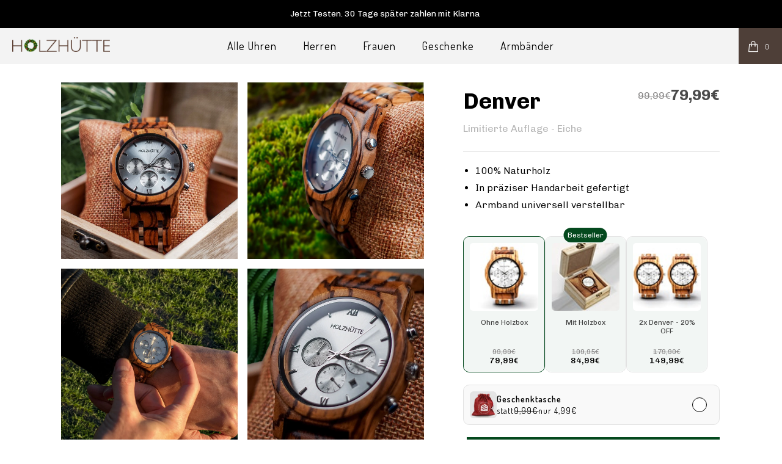

--- FILE ---
content_type: text/html; charset=utf-8
request_url: https://www.xn--holzhtte-b6a.com/products/denver
body_size: 60358
content:


 <!DOCTYPE html>
<html lang="de"> <head>



<!-- Google Tag Manager -->
<script>(function(w,d,s,l,i){w[l]=w[l]||[];w[l].push({'gtm.start':
new Date().getTime(),event:'gtm.js'});var f=d.getElementsByTagName(s)[0],
j=d.createElement(s),dl=l!='dataLayer'?'&l='+l:'';j.async=true;j.src=
'https://www.googletagmanager.com/gtm.js?id='+i+dl;f.parentNode.insertBefore(j,f);
})(window,document,'script','dataLayer','GTM-56ZSGQ8D');</script>
<!-- End Google Tag Manager -->


<script>

  (function() {
      class Ultimate_Shopify_DataLayer {
        constructor() {
          window.dataLayer = window.dataLayer || []; 
          
          // use a prefix of events name
          this.eventPrefix = '';

          //Keep the value false to get non-formatted product ID
          this.formattedItemId = true; 

          // data schema
          this.dataSchema = {
            ecommerce: {
                show: true
            },
            dynamicRemarketing: {
                show: false,
                business_vertical: 'retail'
            }
          }

          // add to wishlist selectors
          this.addToWishListSelectors = {
            'addWishListIcon': '',
            'gridItemSelector': '',
            'productLinkSelector': 'a[href*="/products/"]'
          }

          // quick view selectors
          this.quickViewSelector = {
            'quickViewElement': '',
            'gridItemSelector': '',
            'productLinkSelector': 'a[href*="/products/"]'
          }

          // mini cart button selector
          this.miniCartButton = [
            'a[href="/cart"]', 
          ];
          this.miniCartAppersOn = 'click';


          // begin checkout buttons/links selectors
          this.beginCheckoutButtons = [
            'input[name="checkout"]',
            'button[name="checkout"]',
            'a[href="/checkout"]',
            '.additional-checkout-buttons',
          ];

          // direct checkout button selector
          this.shopifyDirectCheckoutButton = [
            '.shopify-payment-button'
          ]

          //Keep the value true if Add to Cart redirects to the cart page
          this.isAddToCartRedirect = false;
          
          // keep the value false if cart items increment/decrement/remove refresh page 
          this.isAjaxCartIncrementDecrement = true;
          

          // Caution: Do not modify anything below this line, as it may result in it not functioning correctly.
          this.cart = {"note":null,"attributes":{},"original_total_price":0,"total_price":0,"total_discount":0,"total_weight":0.0,"item_count":0,"items":[],"requires_shipping":false,"currency":"EUR","items_subtotal_price":0,"cart_level_discount_applications":[],"checkout_charge_amount":0}
          this.countryCode = "DE";
          this.storeURL = "https://www.xn--holzhtte-b6a.com";
          localStorage.setItem('shopCountryCode', this.countryCode);
          this.collectData(); 
          this.itemsList = [];
        }

        updateCart() {
          fetch("/cart.js")
          .then((response) => response.json())
          .then((data) => {
            this.cart = data;
          });
        }

       debounce(delay) {         
          let timeoutId;
          return function(func) {
            const context = this;
            const args = arguments;
            
            clearTimeout(timeoutId);
            
            timeoutId = setTimeout(function() {
              func.apply(context, args);
            }, delay);
          };
        }

        eventConsole(eventName, eventData) {
          const css1 = 'background: red; color: #fff; font-size: normal; border-radius: 3px 0 0 3px; padding: 3px 4px;';
          const css2 = 'background-color: blue; color: #fff; font-size: normal; border-radius: 0 3px 3px 0; padding: 3px 4px;';
          console.log('%cGTM DataLayer Event:%c' + eventName, css1, css2, eventData);
        }

        collectData() { 
            this.customerData();
            this.ajaxRequestData();
            this.searchPageData();
            this.miniCartData();
            this.beginCheckoutData();
  
            
  
            
              this.productSinglePage();
            
  
            
            
            this.addToWishListData();
            this.quickViewData();
            this.selectItemData(); 
            this.formData();
            this.phoneClickData();
            this.emailClickData();
            this.loginRegisterData();
        }        

        //logged-in customer data 
        customerData() {
            const currentUser = {};
            

            if (currentUser.email) {
              currentUser.hash_email = "e3b0c44298fc1c149afbf4c8996fb92427ae41e4649b934ca495991b7852b855"
            }

            if (currentUser.phone) {
              currentUser.hash_phone = "e3b0c44298fc1c149afbf4c8996fb92427ae41e4649b934ca495991b7852b855"
            }

            window.dataLayer = window.dataLayer || [];
            dataLayer.push({
              customer: currentUser
            });
        }

        // add_to_cart, remove_from_cart, search
        ajaxRequestData() {
          const self = this;
          
          // handle non-ajax add to cart
          if(this.isAddToCartRedirect) {
            document.addEventListener('submit', function(event) {
              const addToCartForm = event.target.closest('form[action="/cart/add"]');
              if(addToCartForm) {
                event.preventDefault();
                
                const formData = new FormData(addToCartForm);
            
                fetch(window.Shopify.routes.root + 'cart/add.js', {
                  method: 'POST',
                  body: formData
                })
                .then(response => {
                    window.location.href = "/cart";
                })
                .catch((error) => {
                  console.error('Error:', error);
                });
              }
            });
          }
          
          // fetch
          let originalFetch = window.fetch;
          let debounce = this.debounce(800);
          
          window.fetch = function () {
            return originalFetch.apply(this, arguments).then((response) => {
              if (response.ok) {
                let cloneResponse = response.clone();
                let requestURL = arguments[0]['url'] || arguments[0];
                
                if(/.*\/search\/?.*\?.*q=.+/.test(requestURL) && !requestURL.includes('&requestFrom=uldt')) {   
                  const queryString = requestURL.split('?')[1];
                  const urlParams = new URLSearchParams(queryString);
                  const search_term = urlParams.get("q");

                  debounce(function() {
                    fetch(`${self.storeURL}/search/suggest.json?q=${search_term}&resources[type]=product&requestFrom=uldt`)
                      .then(res => res.json())
                      .then(function(data) {
                            const products = data.resources.results.products;
                            if(products.length) {
                              const fetchRequests = products.map(product =>
                                fetch(`${self.storeURL}/${product.url.split('?')[0]}.js`)
                                  .then(response => response.json())
                                  .catch(error => console.error('Error fetching:', error))
                              );

                              Promise.all(fetchRequests)
                                .then(products => {
                                    const items = products.map((product) => {
                                      return {
                                        product_id: product.id,
                                        product_title: product.title,
                                        variant_id: product.variants[0].id,
                                        variant_title: product.variants[0].title,
                                        vendor: product.vendor,
                                        total_discount: 0,
                                        final_price: product.price_min,
                                        product_type: product.type, 
                                        quantity: 1
                                      }
                                    });

                                    self.ecommerceDataLayer('search', {search_term, items});
                                })
                            }else {
                              self.ecommerceDataLayer('search', {search_term, items: []});
                            }
                      });
                  });
                }
                else if (requestURL.includes("/cart/add")) {
                  cloneResponse.text().then((text) => {
                    let data = JSON.parse(text);

                    if(data.items && Array.isArray(data.items)) {
                      data.items.forEach(function(item) {
                         self.ecommerceDataLayer('add_to_cart', {items: [item]});
                      })
                    } else {
                      self.ecommerceDataLayer('add_to_cart', {items: [data]});
                    }
                    self.updateCart();
                  });
                }else if(requestURL.includes("/cart/change") || requestURL.includes("/cart/update")) {
                  
                   cloneResponse.text().then((text) => {
                     
                    let newCart = JSON.parse(text);
                    let newCartItems = newCart.items;
                    let oldCartItems = self.cart.items;

                    for(let i = 0; i <oldCartItems.length; i++) {
                      let item = oldCartItems[i];
                      let newItem = newCartItems.find(newItems => newItems.id === item.id);


                      if(newItem) {

                        if(newItem.quantity > item.quantity) {
                          // cart item increment
                          let quantity = (newItem.quantity - item.quantity);
                          let updatedItem = {...item, quantity}
                          self.ecommerceDataLayer('add_to_cart', {items: [updatedItem]});
                          self.updateCart(); 

                        }else if(newItem.quantity <item.quantity) {
                          // cart item decrement
                          let quantity = (item.quantity - newItem.quantity);
                          let updatedItem = {...item, quantity}
                          self.ecommerceDataLayer('remove_from_cart', {items: [updatedItem]});
                          self.updateCart(); 
                        }
                        

                      }else {
                        self.ecommerceDataLayer('remove_from_cart', {items: [item]});
                        self.updateCart(); 
                      }
                    }
                     
                  });
                }
              }
              return response;
            });
          }
          // end fetch 


          //xhr
          var origXMLHttpRequest = XMLHttpRequest;
          XMLHttpRequest = function() {
            var requestURL;
    
            var xhr = new origXMLHttpRequest();
            var origOpen = xhr.open;
            var origSend = xhr.send;
            
            // Override the `open` function.
            xhr.open = function(method, url) {
                requestURL = url;
                return origOpen.apply(this, arguments);
            };
    
    
            xhr.send = function() {
    
                // Only proceed if the request URL matches what we're looking for.
                if (requestURL.includes("/cart/add") || requestURL.includes("/cart/change") || /.*\/search\/?.*\?.*q=.+/.test(requestURL)) {
        
                    xhr.addEventListener('load', function() {
                        if (xhr.readyState === 4) {
                            if (xhr.status >= 200 && xhr.status <400) { 

                              if(/.*\/search\/?.*\?.*q=.+/.test(requestURL) && !requestURL.includes('&requestFrom=uldt')) {
                                const queryString = requestURL.split('?')[1];
                                const urlParams = new URLSearchParams(queryString);
                                const search_term = urlParams.get("q");

                                debounce(function() {
                                    fetch(`${self.storeURL}/search/suggest.json?q=${search_term}&resources[type]=product&requestFrom=uldt`)
                                      .then(res => res.json())
                                      .then(function(data) {
                                            const products = data.resources.results.products;
                                            if(products.length) {
                                              const fetchRequests = products.map(product =>
                                                fetch(`${self.storeURL}/${product.url.split('?')[0]}.js`)
                                                  .then(response => response.json())
                                                  .catch(error => console.error('Error fetching:', error))
                                              );
                
                                              Promise.all(fetchRequests)
                                                .then(products => {
                                                    const items = products.map((product) => {
                                                      return {
                                                        product_id: product.id,
                                                        product_title: product.title,
                                                        variant_id: product.variants[0].id,
                                                        variant_title: product.variants[0].title,
                                                        vendor: product.vendor,
                                                        total_discount: 0,
                                                        final_price: product.price_min,
                                                        product_type: product.type, 
                                                        quantity: 1
                                                      }
                                                    });
                
                                                    self.ecommerceDataLayer('search', {search_term, items});
                                                })
                                            }else {
                                              self.ecommerceDataLayer('search', {search_term, items: []});
                                            }
                                      });
                                  });

                              }

                              else if(requestURL.includes("/cart/add")) {
                                  const data = JSON.parse(xhr.responseText);

                                  if(data.items && Array.isArray(data.items)) {
                                    data.items.forEach(function(item) {
                                        self.ecommerceDataLayer('add_to_cart', {items: [item]});
                                      })
                                  } else {
                                    self.ecommerceDataLayer('add_to_cart', {items: [data]});
                                  }
                                  self.updateCart();
                                 
                               }else if(requestURL.includes("/cart/change")) {
                                 
                                  const newCart = JSON.parse(xhr.responseText);
                                  const newCartItems = newCart.items;
                                  let oldCartItems = self.cart.items;
              
                                  for(let i = 0; i <oldCartItems.length; i++) {
                                    let item = oldCartItems[i];
                                    let newItem = newCartItems.find(newItems => newItems.id === item.id);
              
              
                                    if(newItem) {
                                      if(newItem.quantity > item.quantity) {
                                        // cart item increment
                                        let quantity = (newItem.quantity - item.quantity);
                                        let updatedItem = {...item, quantity}
                                        self.ecommerceDataLayer('add_to_cart', {items: [updatedItem]});
                                        self.updateCart(); 
              
                                      }else if(newItem.quantity <item.quantity) {
                                        // cart item decrement
                                        let quantity = (item.quantity - newItem.quantity);
                                        let updatedItem = {...item, quantity}
                                        self.ecommerceDataLayer('remove_from_cart', {items: [updatedItem]});
                                        self.updateCart(); 
                                      }
                                      
              
                                    }else {
                                      self.ecommerceDataLayer('remove_from_cart', {items: [item]});
                                      self.updateCart(); 
                                    }
                                  }
                               }          
                            }
                        }
                    });
                }
    
                return origSend.apply(this, arguments);
            };
    
            return xhr;
          }; 
          //end xhr
        }

        // search event from search page
        searchPageData() {
          const self = this;
          let pageUrl = window.location.href;
          
          if(/.+\/search\?.*\&?q=.+/.test(pageUrl)) {   
            const queryString = pageUrl.split('?')[1];
            const urlParams = new URLSearchParams(queryString);
            const search_term = urlParams.get("q");
                
            fetch(`https://www.xn--holzhtte-b6a.com/search/suggest.json?q=${search_term}&resources[type]=product&requestFrom=uldt`)
            .then(res => res.json())
            .then(function(data) {
                  const products = data.resources.results.products;
                  if(products.length) {
                    const fetchRequests = products.map(product =>
                      fetch(`${self.storeURL}/${product.url.split('?')[0]}.js`)
                        .then(response => response.json())
                        .catch(error => console.error('Error fetching:', error))
                    );
                    Promise.all(fetchRequests)
                    .then(products => {
                        const items = products.map((product) => {
                            return {
                            product_id: product.id,
                            product_title: product.title,
                            variant_id: product.variants[0].id,
                            variant_title: product.variants[0].title,
                            vendor: product.vendor,
                            total_discount: 0,
                            final_price: product.price_min,
                            product_type: product.type, 
                            quantity: 1
                            }
                        });

                        self.ecommerceDataLayer('search', {search_term, items});
                    });
                  }else {
                    self.ecommerceDataLayer('search', {search_term, items: []});
                  }
            });
          }
        }

        // view_cart
        miniCartData() {
          if(this.miniCartButton.length) {
            let self = this;
            if(this.miniCartAppersOn === 'hover') {
              this.miniCartAppersOn = 'mouseenter';
            }
            this.miniCartButton.forEach((selector) => {
              let miniCartButtons = document.querySelectorAll(selector);
              miniCartButtons.forEach((miniCartButton) => {
                  miniCartButton.addEventListener(self.miniCartAppersOn, () => {
                    self.ecommerceDataLayer('view_cart', self.cart);
                  });
              })
            });
          }
        }

        // begin_checkout
        beginCheckoutData() {
          let self = this;
          document.addEventListener('pointerdown', (event) => {
            let targetElement = event.target.closest(self.beginCheckoutButtons.join(', '));
            if(targetElement) {
              self.ecommerceDataLayer('begin_checkout', self.cart);
            }
          });
        }

        // view_cart, add_to_cart, remove_from_cart
        viewCartPageData() {
          
          this.ecommerceDataLayer('view_cart', this.cart);

          //if cart quantity chagne reload page 
          if(!this.isAjaxCartIncrementDecrement) {
            const self = this;
            document.addEventListener('pointerdown', (event) => {
              const target = event.target.closest('a[href*="/cart/change?"]');
              if(target) {
                const linkUrl = target.getAttribute('href');
                const queryString = linkUrl.split("?")[1];
                const urlParams = new URLSearchParams(queryString);
                const newQuantity = urlParams.get("quantity");
                const line = urlParams.get("line");
                const cart_id = urlParams.get("id");
        
                
                if(newQuantity && (line || cart_id)) {
                  let item = line ? {...self.cart.items[line - 1]} : self.cart.items.find(item => item.key === cart_id);
        
                  let event = 'add_to_cart';
                  if(newQuantity <item.quantity) {
                    event = 'remove_from_cart';
                  }
        
                  let quantity = Math.abs(newQuantity - item.quantity);
                  item['quantity'] = quantity;
        
                  self.ecommerceDataLayer(event, {items: [item]});
                }
              }
            });
          }
        }

        productSinglePage() {
        
          const item = {
              product_id: 6012696363162,
              variant_id: 50705873830152,
              product_title: "Denver",
              line_level_total_discount: 0,
              vendor: "holzhütte.com",
              sku: "D7544",
              product_type: "",
              item_list_id: 233483141274,
              item_list_name: "Alle Holzuhren - Echte Handarbeit",
              
                variant_title: "Ohne Holzbox",
              
              final_price: 7999,
              quantity: 1
          };
          
          const variants = [{"id":50705873830152,"title":"Ohne Holzbox","option1":"Ohne Holzbox","option2":null,"option3":null,"sku":"D7544","requires_shipping":true,"taxable":true,"featured_image":{"id":20625200578714,"product_id":6012696363162,"position":4,"created_at":"2020-12-15T01:54:54+01:00","updated_at":"2020-12-15T01:54:59+01:00","alt":"Chronograph Holzarmbanduhr in braun für Herren","width":1000,"height":1000,"src":"\/\/www.xn--holzhtte-b6a.com\/cdn\/shop\/products\/50-min.jpg?v=1607993699","variant_ids":[50705873830152,50705873895688]},"available":true,"name":"Denver - Ohne Holzbox","public_title":"Ohne Holzbox","options":["Ohne Holzbox"],"price":7999,"weight":200,"compare_at_price":9999,"inventory_management":"shopify","barcode":"7427245480412","featured_media":{"alt":"Chronograph Holzarmbanduhr in braun für Herren","id":12801371406490,"position":4,"preview_image":{"aspect_ratio":1.0,"height":1000,"width":1000,"src":"\/\/www.xn--holzhtte-b6a.com\/cdn\/shop\/products\/50-min.jpg?v=1607993699"}},"requires_selling_plan":false,"selling_plan_allocations":[]},{"id":50705873862920,"title":"Mit Holzbox","option1":"Mit Holzbox","option2":null,"option3":null,"sku":"D7545","requires_shipping":true,"taxable":true,"featured_image":{"id":20625200677018,"product_id":6012696363162,"position":5,"created_at":"2020-12-15T01:54:54+01:00","updated_at":"2020-12-15T01:55:00+01:00","alt":"Chronograph Holzarmbanduhr in braun für Herren","width":1000,"height":1000,"src":"\/\/www.xn--holzhtte-b6a.com\/cdn\/shop\/products\/48-min.jpg?v=1607993700","variant_ids":[50705873862920]},"available":true,"name":"Denver - Mit Holzbox","public_title":"Mit Holzbox","options":["Mit Holzbox"],"price":8499,"weight":200,"compare_at_price":10995,"inventory_management":"shopify","barcode":"","featured_media":{"alt":"Chronograph Holzarmbanduhr in braun für Herren","id":12801371340954,"position":5,"preview_image":{"aspect_ratio":1.0,"height":1000,"width":1000,"src":"\/\/www.xn--holzhtte-b6a.com\/cdn\/shop\/products\/48-min.jpg?v=1607993700"}},"requires_selling_plan":false,"selling_plan_allocations":[]},{"id":50705873895688,"title":"2x Denver - 20% OFF","option1":"2x Denver - 20% OFF","option2":null,"option3":null,"sku":"D7546","requires_shipping":true,"taxable":true,"featured_image":{"id":20625200578714,"product_id":6012696363162,"position":4,"created_at":"2020-12-15T01:54:54+01:00","updated_at":"2020-12-15T01:54:59+01:00","alt":"Chronograph Holzarmbanduhr in braun für Herren","width":1000,"height":1000,"src":"\/\/www.xn--holzhtte-b6a.com\/cdn\/shop\/products\/50-min.jpg?v=1607993699","variant_ids":[50705873830152,50705873895688]},"available":true,"name":"Denver - 2x Denver - 20% OFF","public_title":"2x Denver - 20% OFF","options":["2x Denver - 20% OFF"],"price":14999,"weight":200,"compare_at_price":17990,"inventory_management":"shopify","barcode":"","featured_media":{"alt":"Chronograph Holzarmbanduhr in braun für Herren","id":12801371406490,"position":4,"preview_image":{"aspect_ratio":1.0,"height":1000,"width":1000,"src":"\/\/www.xn--holzhtte-b6a.com\/cdn\/shop\/products\/50-min.jpg?v=1607993699"}},"requires_selling_plan":false,"selling_plan_allocations":[]},{"id":52639352520968,"title":"MIT HOLZBOX \u0026 Geschenktasche","option1":"MIT HOLZBOX \u0026 Geschenktasche","option2":null,"option3":null,"sku":null,"requires_shipping":true,"taxable":true,"featured_image":null,"available":true,"name":"Denver - MIT HOLZBOX \u0026 Geschenktasche","public_title":"MIT HOLZBOX \u0026 Geschenktasche","options":["MIT HOLZBOX \u0026 Geschenktasche"],"price":8999,"weight":200,"compare_at_price":11995,"inventory_management":"shopify","barcode":"","requires_selling_plan":false,"selling_plan_allocations":[]}]
          this.ecommerceDataLayer('view_item', {items: [item]});

          if(this.shopifyDirectCheckoutButton.length) {
              let self = this;
              document.addEventListener('pointerdown', (event) => {  
                let target = event.target;
                let checkoutButton = event.target.closest(this.shopifyDirectCheckoutButton.join(', '));

                if(checkoutButton && (variants || self.quickViewVariants)) {

                    let checkoutForm = checkoutButton.closest('form[action*="/cart/add"]');
                    if(checkoutForm) {

                        let variant_id = null;
                        let varientInput = checkoutForm.querySelector('input[name="id"]');
                        let varientIdFromURL = new URLSearchParams(window.location.search).get('variant');
                        let firstVarientId = item.variant_id;

                        if(varientInput) {
                          variant_id = parseInt(varientInput.value);
                        }else if(varientIdFromURL) {
                          variant_id = varientIdFromURL;
                        }else if(firstVarientId) {
                          variant_id = firstVarientId;
                        }

                        if(variant_id) {
                            variant_id = parseInt(variant_id);

                            let quantity = 1;
                            let quantitySelector = checkoutForm.getAttribute('id');
                            if(quantitySelector) {
                              let quentityInput = document.querySelector('input[name="quantity"][form="'+quantitySelector+'"]');
                              if(quentityInput) {
                                  quantity = +quentityInput.value;
                              }
                            }
                          
                            if(variant_id) {
                                let variant = variants.find(item => item.id === +variant_id);
                                if(variant && item) {
                                    variant_id
                                    item['variant_id'] = variant_id;
                                    item['variant_title'] = variant.title;
                                    item['final_price'] = variant.price;
                                    item['quantity'] = quantity;
                                    
                                    self.ecommerceDataLayer('add_to_cart', {items: [item]});
                                    self.ecommerceDataLayer('begin_checkout', {items: [item]});
                                }else if(self.quickViewedItem) {                                  
                                  let variant = self.quickViewVariants.find(item => item.id === +variant_id);
                                  if(variant) {
                                    self.quickViewedItem['variant_id'] = variant_id;
                                    self.quickViewedItem['variant_title'] = variant.title;
                                    self.quickViewedItem['final_price'] = parseFloat(variant.price) * 100;
                                    self.quickViewedItem['quantity'] = quantity;
                                    
                                    self.ecommerceDataLayer('add_to_cart', {items: [self.quickViewedItem]});
                                    self.ecommerceDataLayer('begin_checkout', {items: [self.quickViewedItem]});
                                    
                                  }
                                }
                            }
                        }
                    }

                }
              }); 
          }
          
          
        }

        collectionsPageData() {
          var ecommerce = {
            'items': [
              
              ]
          };

          this.itemsList = ecommerce.items;
          ecommerce['item_list_id'] = null
          ecommerce['item_list_name'] = null

          this.ecommerceDataLayer('view_item_list', ecommerce);
        }
        
        
        // add to wishlist
        addToWishListData() {
          if(this.addToWishListSelectors && this.addToWishListSelectors.addWishListIcon) {
            const self = this;
            document.addEventListener('pointerdown', (event) => {
              let target = event.target;
              
              if(target.closest(self.addToWishListSelectors.addWishListIcon)) {
                let pageULR = window.location.href.replace(/\?.+/, '');
                let requestURL = undefined;
          
                if(/\/products\/[^/]+$/.test(pageULR)) {
                  requestURL = pageULR;
                } else if(self.addToWishListSelectors.gridItemSelector && self.addToWishListSelectors.productLinkSelector) {
                  let itemElement = target.closest(self.addToWishListSelectors.gridItemSelector);
                  if(itemElement) {
                    let linkElement = itemElement.querySelector(self.addToWishListSelectors.productLinkSelector); 
                    if(linkElement) {
                      let link = linkElement.getAttribute('href').replace(/\?.+/g, '');
                      if(link && /\/products\/[^/]+$/.test(link)) {
                        requestURL = link;
                      }
                    }
                  }
                }

                if(requestURL) {
                  fetch(requestURL + '.json')
                    .then(res => res.json())
                    .then(result => {
                      let data = result.product;                    
                      if(data) {
                        let dataLayerData = {
                          product_id: data.id,
                            variant_id: data.variants[0].id,
                            product_title: data.title,
                          quantity: 1,
                          final_price: parseFloat(data.variants[0].price) * 100,
                          total_discount: 0,
                          product_type: data.product_type,
                          vendor: data.vendor,
                          variant_title: (data.variants[0].title !== 'Default Title') ? data.variants[0].title : undefined,
                          sku: data.variants[0].sku,
                        }

                        self.ecommerceDataLayer('add_to_wishlist', {items: [dataLayerData]});
                      }
                    });
                }
              }
            });
          }
        }

        quickViewData() {
          if(this.quickViewSelector.quickViewElement && this.quickViewSelector.gridItemSelector && this.quickViewSelector.productLinkSelector) {
            const self = this;
            document.addEventListener('pointerdown', (event) => {
              let target = event.target;
              if(target.closest(self.quickViewSelector.quickViewElement)) {
                let requestURL = undefined;
                let itemElement = target.closest(this.quickViewSelector.gridItemSelector );
                
                if(itemElement) {
                  let linkElement = itemElement.querySelector(self.quickViewSelector.productLinkSelector); 
                  if(linkElement) {
                    let link = linkElement.getAttribute('href').replace(/\?.+/g, '');
                    if(link && /\/products\/[^/]+$/.test(link)) {
                      requestURL = link;
                    }
                  }
                }   
                
                if(requestURL) {
                    fetch(requestURL + '.json')
                      .then(res => res.json())
                      .then(result => {
                        let data = result.product;                    
                        if(data) {
                          let dataLayerData = {
                            product_id: data.id,
                            variant_id: data.variants[0].id,
                            product_title: data.title,
                            quantity: 1,
                            final_price: parseFloat(data.variants[0].price) * 100,
                            total_discount: 0,
                            product_type: data.product_type,
                            vendor: data.vendor,
                            variant_title: (data.variants[0].title !== 'Default Title') ? data.variants[0].title : undefined,
                            sku: data.variants[0].sku,
                          }
  
                          self.ecommerceDataLayer('view_item', {items: [dataLayerData]});
                          self.quickViewVariants = data.variants;
                          self.quickViewedItem = dataLayerData;
                        }
                      });
                  }
              }
            });

            
          }
        }

        // select_item events
        selectItemData() {
          
          const self = this;
          const items = this.itemsList;

          

          // select item on varient change
          document.addEventListener('variant:change', function(event) {            
            const product_id = event.detail.product.id;
            const variant_id = event.detail.variant.id;
            const vendor = event.detail.product.vendor; 
            const variant_title = event.detail.variant.public_title;
            const product_title = event.detail.product.title;
            const final_price = event.detail.variant.price;
            const product_type = event.detail.product.type;

             const item = {
                product_id: product_id,
                product_title: product_title,
                variant_id: variant_id,
                variant_title: variant_title,
                vendor: vendor,
                final_price: final_price,
                product_type: product_type, 
                quantity: 1
             }
            
             self.ecommerceDataLayer('select_item', {items: [item]});
          });
        }

        // all ecommerce events
        ecommerceDataLayer(event, data) {
          const self = this;
          dataLayer.push({ 'ecommerce': null });
          const dataLayerData = {
            "event": this.eventPrefix + event,
            'ecommerce': {
               'currency': this.cart.currency,
               'items': data.items.map((item, index) => {
                 const dataLayerItem = {
                    'index': index,
                    'item_id': this.formattedItemId  ? `shopify_${this.countryCode}_${item.product_id}_${item.variant_id}` : item.product_id.toString(),
                    'product_id': item.product_id.toString(),
                    'variant_id': item.variant_id.toString(),
                    'item_name': item.product_title,
                    'quantity': item.quantity,
                    'price': +((item.final_price / 100).toFixed(2)),
                    'discount': item.total_discount ? +((item.total_discount / 100).toFixed(2)) : 0 
                }

                if(item.product_type) {
                  dataLayerItem['item_category'] = item.product_type;
                }
                
                if(item.vendor) {
                  dataLayerItem['item_brand'] = item.vendor;
                }
               
                if(item.variant_title && item.variant_title !== 'Default Title') {
                  dataLayerItem['item_variant'] = item.variant_title;
                }
              
                if(item.sku) {
                  dataLayerItem['sku'] = item.sku;
                }

                if(item.item_list_name) {
                  dataLayerItem['item_list_name'] = item.item_list_name;
                }

                if(item.item_list_id) {
                  dataLayerItem['item_list_id'] = item.item_list_id.toString()
                }

                return dataLayerItem;
              })
            }
          }

          if(data.total_price !== undefined) {
            dataLayerData['ecommerce']['value'] =  +((data.total_price / 100).toFixed(2));
          } else {
            dataLayerData['ecommerce']['value'] = +(dataLayerData['ecommerce']['items'].reduce((total, item) => total + (item.price * item.quantity), 0)).toFixed(2);
          }
          
          if(data.item_list_id) {
            dataLayerData['ecommerce']['item_list_id'] = data.item_list_id;
          }
          
          if(data.item_list_name) {
            dataLayerData['ecommerce']['item_list_name'] = data.item_list_name;
          }

          if(data.search_term) {
            dataLayerData['search_term'] = data.search_term;
          }

          if(self.dataSchema.dynamicRemarketing && self.dataSchema.dynamicRemarketing.show) {
            dataLayer.push({ 'dynamicRemarketing': null });
            dataLayerData['dynamicRemarketing'] = {
                value: dataLayerData.ecommerce.value,
                items: dataLayerData.ecommerce.items.map(item => ({id: item.item_id, google_business_vertical: self.dataSchema.dynamicRemarketing.business_vertical}))
            }
          }

          if(!self.dataSchema.ecommerce ||  !self.dataSchema.ecommerce.show) {
            delete dataLayerData['ecommerce'];
          }

          dataLayer.push(dataLayerData);
          self.eventConsole(self.eventPrefix + event, dataLayerData);
        }

        
        // contact form submit & newsletters signup
        formData() {
          const self = this;
          document.addEventListener('submit', function(event) {

            let targetForm = event.target.closest('form[action^="/contact"]');


            if(targetForm) {
              const formData = {
                form_location: window.location.href,
                form_id: targetForm.getAttribute('id'),
                form_classes: targetForm.getAttribute('class')
              };
                            
              let formType = targetForm.querySelector('input[name="form_type"]');
              let inputs = targetForm.querySelectorAll("input:not([type=hidden]):not([type=submit]), textarea, select");
              
              inputs.forEach(function(input) {
                var inputName = input.name;
                var inputValue = input.value;
                
                if (inputName && inputValue) {
                  var matches = inputName.match(/\[(.*?)\]/);
                  if (matches && matches.length > 1) {
                     var fieldName = matches[1];
                     formData[fieldName] = input.value;
                  }
                }
              });
              
              if(formType && formType.value === 'customer') {
                dataLayer.push({ event: self.eventPrefix + 'newsletter_signup', ...formData});
                self.eventConsole(self.eventPrefix + 'newsletter_signup', { event: self.eventPrefix + 'newsletter_signup', ...formData});

              } else if(formType && formType.value === 'contact') {
                dataLayer.push({ event: self.eventPrefix + 'contact_form_submit', ...formData});
                self.eventConsole(self.eventPrefix + 'contact_form_submit', { event: self.eventPrefix + 'contact_form_submit', ...formData});
              }
            }
          });

        }

        // phone_number_click event
        phoneClickData() {
          const self = this; 
          document.addEventListener('click', function(event) {
            let target = event.target.closest('a[href^="tel:"]');
            if(target) {
              let phone_number = target.getAttribute('href').replace('tel:', '');
              let eventData = {
                event: self.eventPrefix + 'phone_number_click',
                page_location: window.location.href,
                link_classes: target.getAttribute('class'),
                link_id: target.getAttribute('id'),
                phone_number
              }

              dataLayer.push(eventData);
              this.eventConsole(self.eventPrefix + 'phone_number_click', eventData);
            }
          });
        }
  
        // email_click event
        emailClickData() {
          const self = this; 
          document.addEventListener('click', function(event) {
            let target = event.target.closest('a[href^="mailto:"]');
            if(target) {
              let email_address = target.getAttribute('href').replace('mailto:', '');
              let eventData = {
                event: self.eventPrefix + 'email_click',
                page_location: window.location.href,
                link_classes: target.getAttribute('class'),
                link_id: target.getAttribute('id'),
                email_address
              }

              dataLayer.push(eventData);
              this.eventConsole(self.eventPrefix + 'email_click', eventData);
            }
          });
        }

        //login register 
        loginRegisterData() {
          
          const self = this; 
          let isTrackedLogin = false;
          let isTrackedRegister = false;
          
          if(window.location.href.includes('/account/login')) {
            document.addEventListener('submit', function(e) {
              const loginForm = e.target.closest('[action="/account/login"]');
              if(loginForm && !isTrackedLogin) {
                  const eventData = {
                    event: self.eventPrefix + 'login'
                  }
                  isTrackedLogin = true;
                  dataLayer.push(eventData);
                  self.eventConsole(self.eventPrefix + 'login', eventData);
              }
            });
          }

          if(window.location.href.includes('/account/register')) {
            document.addEventListener('submit', function(e) {
              const registerForm = e.target.closest('[action="/account"]');
              if(registerForm && !isTrackedRegister) {
                  const eventData = {
                    event: self.eventPrefix + 'sign_up'
                  }
                
                  isTrackedRegister = true;
                  dataLayer.push(eventData);
                  self.eventConsole(self.eventPrefix + 'sign_up', eventData);
              }
            });
          }
        }
      } 
      // end Ultimate_Shopify_DataLayer

      document.addEventListener('DOMContentLoaded', function() {
        try{
          new Ultimate_Shopify_DataLayer();
        }catch(error) {
          console.log(error);
        }
      });
    
  })();
</script> <script type='text/javascript'>
window.__lo_site_id = 296942;

	(function() {
		var wa = document.createElement('script'); wa.type = 'text/javascript'; wa.async = true;
		wa.src = 'https://d10lpsik1i8c69.cloudfront.net/w.js';
		var s = document.getElementsByTagName('script')[0]; s.parentNode.insertBefore(wa, s);
	  })();
	</script> <meta name="google-site-verification" content="UfyDBMosAwUS_jUM_tjLfti3YpysIgPzGrSXz-yWDLc" /> <meta charset="utf-8"> <meta http-equiv="cleartype" content="on"> <meta name="robots" content="index,follow"> <script>

  (function(i,s,o,g,r,a,m){i['GoogleAnalyticsObject']=r;i[r]=i[r]||function(){
  (i[r].q=i[r].q||[]).push(arguments)},i[r].l=1*new Date();a=s.createElement(o),
  m=s.getElementsByTagName(o)[0];a.async=1;a.src=g;m.parentNode.insertBefore(a,m)
  })(window,document,'script','https://www.google-analytics.com/analytics.js','ga');

  ga('create', 'UA-179933728-1', 'auto');
  ga('send', 'pageview');

</script> <!-- Mobile Specific Metas --> <meta name="HandheldFriendly" content="True"> <meta name="MobileOptimized" content="320"> <meta name="viewport" content="width=device-width,initial-scale=1"> <meta name="theme-color" content="#ffffff"> <title>
      Holzuhr für Herren aus Walnussholz in Silber, Ökologisch und nachhaltig - holzhütte.com</title> <link rel="preconnect dns-prefetch" href="https://fonts.shopifycdn.com" /> <link rel="preconnect dns-prefetch" href="https://cdn.shopify.com" /> <link rel="preconnect dns-prefetch" href="https://v.shopify.com" /> <link rel="preconnect dns-prefetch" href="https://cdn.shopifycloud.com" /> <link href="https://stackpath.bootstrapcdn.com/font-awesome/4.7.0/css/font-awesome.min.css" rel="stylesheet" integrity="sha384-wvfXpqpZZVQGK6TAh5PVlGOfQNHSoD2xbE+QkPxCAFlNEevoEH3Sl0sibVcOQVnN" crossorigin="anonymous"> <link rel="stylesheet" href="https://cdnjs.cloudflare.com/ajax/libs/fancybox/3.5.6/jquery.fancybox.css"> <!-- Stylesheets for Turbo "5.0.3" --> <link href="//www.xn--holzhtte-b6a.com/cdn/shop/t/55/assets/styles.scss.css?v=19483070438502758281765354842" rel="stylesheet" type="text/css" media="all" /> <link href="//www.xn--holzhtte-b6a.com/cdn/shop/t/55/assets/custom.css?v=152996168343726989151764253265" rel="stylesheet" type="text/css" media="all" /> <script>
      window.lazySizesConfig = window.lazySizesConfig || {};

      lazySizesConfig.expand = 300;
      lazySizesConfig.loadHidden = false;

      /*! lazysizes - v4.1.4 */
      !function(a,b){var c=b(a,a.document);a.lazySizes=c,"object"==typeof module&&module.exports&&(module.exports=c)}(window,function(a,b){"use strict";if(b.getElementsByClassName){var c,d,e=b.documentElement,f=a.Date,g=a.HTMLPictureElement,h="addEventListener",i="getAttribute",j=a[h],k=a.setTimeout,l=a.requestAnimationFrame||k,m=a.requestIdleCallback,n=/^picture$/i,o=["load","error","lazyincluded","_lazyloaded"],p={},q=Array.prototype.forEach,r=function(a,b){return p[b]||(p[b]=new RegExp("(\\s|^)"+b+"(\\s|$)")),p[b].test(a[i]("class")||"")&&p[b]},s=function(a,b){r(a,b)||a.setAttribute("class",(a[i]("class")||"").trim()+" "+b)},t=function(a,b){var c;(c=r(a,b))&&a.setAttribute("class",(a[i]("class")||"").replace(c," "))},u=function(a,b,c){var d=c?h:"removeEventListener";c&&u(a,b),o.forEach(function(c){a[d](c,b)})},v=function(a,d,e,f,g){var h=b.createEvent("Event");return e||(e={}),e.instance=c,h.initEvent(d,!f,!g),h.detail=e,a.dispatchEvent(h),h},w=function(b,c){var e;!g&&(e=a.picturefill||d.pf)?(c&&c.src&&!b[i]("srcset")&&b.setAttribute("srcset",c.src),e({reevaluate:!0,elements:[b]})):c&&c.src&&(b.src=c.src)},x=function(a,b){return(getComputedStyle(a,null)||{})[b]},y=function(a,b,c){for(c=c||a.offsetWidth;c<d.minSize&&b&&!a._lazysizesWidth;)c=b.offsetWidth,b=b.parentNode;return c},z=function(){var a,c,d=[],e=[],f=d,g=function(){var b=f;for(f=d.length?e:d,a=!0,c=!1;b.length;)b.shift()();a=!1},h=function(d,e){a&&!e?d.apply(this,arguments):(f.push(d),c||(c=!0,(b.hidden?k:l)(g)))};return h._lsFlush=g,h}(),A=function(a,b){return b?function(){z(a)}:function(){var b=this,c=arguments;z(function(){a.apply(b,c)})}},B=function(a){var b,c=0,e=d.throttleDelay,g=d.ricTimeout,h=function(){b=!1,c=f.now(),a()},i=m&&g>49?function(){m(h,{timeout:g}),g!==d.ricTimeout&&(g=d.ricTimeout)}:A(function(){k(h)},!0);return function(a){var d;(a=a===!0)&&(g=33),b||(b=!0,d=e-(f.now()-c),0>d&&(d=0),a||9>d?i():k(i,d))}},C=function(a){var b,c,d=99,e=function(){b=null,a()},g=function(){var a=f.now()-c;d>a?k(g,d-a):(m||e)(e)};return function(){c=f.now(),b||(b=k(g,d))}};!function(){var b,c={lazyClass:"lazyload",loadedClass:"lazyloaded",loadingClass:"lazyloading",preloadClass:"lazypreload",errorClass:"lazyerror",autosizesClass:"lazyautosizes",srcAttr:"data-src",srcsetAttr:"data-srcset",sizesAttr:"data-sizes",minSize:40,customMedia:{},init:!0,expFactor:1.5,hFac:.8,loadMode:2,loadHidden:!0,ricTimeout:0,throttleDelay:125};d=a.lazySizesConfig||a.lazysizesConfig||{};for(b in c)b in d||(d[b]=c[b]);a.lazySizesConfig=d,k(function(){d.init&&F()})}();var D=function(){var g,l,m,o,p,y,D,F,G,H,I,J,K,L,M=/^img$/i,N=/^iframe$/i,O="onscroll"in a&&!/(gle|ing)bot/.test(navigator.userAgent),P=0,Q=0,R=0,S=-1,T=function(a){R--,a&&a.target&&u(a.target,T),(!a||0>R||!a.target)&&(R=0)},U=function(a,c){var d,f=a,g="hidden"==x(b.body,"visibility")||"hidden"!=x(a.parentNode,"visibility")&&"hidden"!=x(a,"visibility");for(F-=c,I+=c,G-=c,H+=c;g&&(f=f.offsetParent)&&f!=b.body&&f!=e;)g=(x(f,"opacity")||1)>0,g&&"visible"!=x(f,"overflow")&&(d=f.getBoundingClientRect(),g=H>d.left&&G<d.right&&I>d.top-1&&F<d.bottom+1);return g},V=function(){var a,f,h,j,k,m,n,p,q,r=c.elements;if((o=d.loadMode)&&8>R&&(a=r.length)){f=0,S++,null==K&&("expand"in d||(d.expand=e.clientHeight>500&&e.clientWidth>500?500:370),J=d.expand,K=J*d.expFactor),K>Q&&1>R&&S>2&&o>2&&!b.hidden?(Q=K,S=0):Q=o>1&&S>1&&6>R?J:P;for(;a>f;f++)if(r[f]&&!r[f]._lazyRace)if(O)if((p=r[f][i]("data-expand"))&&(m=1*p)||(m=Q),q!==m&&(y=innerWidth+m*L,D=innerHeight+m,n=-1*m,q=m),h=r[f].getBoundingClientRect(),(I=h.bottom)>=n&&(F=h.top)<=D&&(H=h.right)>=n*L&&(G=h.left)<=y&&(I||H||G||F)&&(d.loadHidden||"hidden"!=x(r[f],"visibility"))&&(l&&3>R&&!p&&(3>o||4>S)||U(r[f],m))){if(ba(r[f]),k=!0,R>9)break}else!k&&l&&!j&&4>R&&4>S&&o>2&&(g[0]||d.preloadAfterLoad)&&(g[0]||!p&&(I||H||G||F||"auto"!=r[f][i](d.sizesAttr)))&&(j=g[0]||r[f]);else ba(r[f]);j&&!k&&ba(j)}},W=B(V),X=function(a){s(a.target,d.loadedClass),t(a.target,d.loadingClass),u(a.target,Z),v(a.target,"lazyloaded")},Y=A(X),Z=function(a){Y({target:a.target})},$=function(a,b){try{a.contentWindow.location.replace(b)}catch(c){a.src=b}},_=function(a){var b,c=a[i](d.srcsetAttr);(b=d.customMedia[a[i]("data-media")||a[i]("media")])&&a.setAttribute("media",b),c&&a.setAttribute("srcset",c)},aa=A(function(a,b,c,e,f){var g,h,j,l,o,p;(o=v(a,"lazybeforeunveil",b)).defaultPrevented||(e&&(c?s(a,d.autosizesClass):a.setAttribute("sizes",e)),h=a[i](d.srcsetAttr),g=a[i](d.srcAttr),f&&(j=a.parentNode,l=j&&n.test(j.nodeName||"")),p=b.firesLoad||"src"in a&&(h||g||l),o={target:a},p&&(u(a,T,!0),clearTimeout(m),m=k(T,2500),s(a,d.loadingClass),u(a,Z,!0)),l&&q.call(j.getElementsByTagName("source"),_),h?a.setAttribute("srcset",h):g&&!l&&(N.test(a.nodeName)?$(a,g):a.src=g),f&&(h||l)&&w(a,{src:g})),a._lazyRace&&delete a._lazyRace,t(a,d.lazyClass),z(function(){(!p||a.complete&&a.naturalWidth>1)&&(p?T(o):R--,X(o))},!0)}),ba=function(a){var b,c=M.test(a.nodeName),e=c&&(a[i](d.sizesAttr)||a[i]("sizes")),f="auto"==e;(!f&&l||!c||!a[i]("src")&&!a.srcset||a.complete||r(a,d.errorClass)||!r(a,d.lazyClass))&&(b=v(a,"lazyunveilread").detail,f&&E.updateElem(a,!0,a.offsetWidth),a._lazyRace=!0,R++,aa(a,b,f,e,c))},ca=function(){if(!l){if(f.now()-p<999)return void k(ca,999);var a=C(function(){d.loadMode=3,W()});l=!0,d.loadMode=3,W(),j("scroll",function(){3==d.loadMode&&(d.loadMode=2),a()},!0)}};return{_:function(){p=f.now(),c.elements=b.getElementsByClassName(d.lazyClass),g=b.getElementsByClassName(d.lazyClass+" "+d.preloadClass),L=d.hFac,j("scroll",W,!0),j("resize",W,!0),a.MutationObserver?new MutationObserver(W).observe(e,{childList:!0,subtree:!0,attributes:!0}):(e[h]("DOMNodeInserted",W,!0),e[h]("DOMAttrModified",W,!0),setInterval(W,999)),j("hashchange",W,!0),["focus","mouseover","click","load","transitionend","animationend","webkitAnimationEnd"].forEach(function(a){b[h](a,W,!0)}),/d$|^c/.test(b.readyState)?ca():(j("load",ca),b[h]("DOMContentLoaded",W),k(ca,2e4)),c.elements.length?(V(),z._lsFlush()):W()},checkElems:W,unveil:ba}}(),E=function(){var a,c=A(function(a,b,c,d){var e,f,g;if(a._lazysizesWidth=d,d+="px",a.setAttribute("sizes",d),n.test(b.nodeName||""))for(e=b.getElementsByTagName("source"),f=0,g=e.length;g>f;f++)e[f].setAttribute("sizes",d);c.detail.dataAttr||w(a,c.detail)}),e=function(a,b,d){var e,f=a.parentNode;f&&(d=y(a,f,d),e=v(a,"lazybeforesizes",{width:d,dataAttr:!!b}),e.defaultPrevented||(d=e.detail.width,d&&d!==a._lazysizesWidth&&c(a,f,e,d)))},f=function(){var b,c=a.length;if(c)for(b=0;c>b;b++)e(a[b])},g=C(f);return{_:function(){a=b.getElementsByClassName(d.autosizesClass),j("resize",g)},checkElems:g,updateElem:e}}(),F=function(){F.i||(F.i=!0,E._(),D._())};return c={cfg:d,autoSizer:E,loader:D,init:F,uP:w,aC:s,rC:t,hC:r,fire:v,gW:y,rAF:z}}});

      /*! lazysizes - v4.1.4 */
      !function(a,b){var c=function(){b(a.lazySizes),a.removeEventListener("lazyunveilread",c,!0)};b=b.bind(null,a,a.document),"object"==typeof module&&module.exports?b(require("lazysizes")):a.lazySizes?c():a.addEventListener("lazyunveilread",c,!0)}(window,function(a,b,c){"use strict";function d(){this.ratioElems=b.getElementsByClassName("lazyaspectratio"),this._setupEvents(),this.processImages()}if(a.addEventListener){var e,f,g,h=Array.prototype.forEach,i=/^picture$/i,j="data-aspectratio",k="img["+j+"]",l=function(b){return a.matchMedia?(l=function(a){return!a||(matchMedia(a)||{}).matches})(b):a.Modernizr&&Modernizr.mq?!b||Modernizr.mq(b):!b},m=c.aC,n=c.rC,o=c.cfg;d.prototype={_setupEvents:function(){var a=this,c=function(b){b.naturalWidth<36?a.addAspectRatio(b,!0):a.removeAspectRatio(b,!0)},d=function(){a.processImages()};b.addEventListener("load",function(a){a.target.getAttribute&&a.target.getAttribute(j)&&c(a.target)},!0),addEventListener("resize",function(){var b,d=function(){h.call(a.ratioElems,c)};return function(){clearTimeout(b),b=setTimeout(d,99)}}()),b.addEventListener("DOMContentLoaded",d),addEventListener("load",d)},processImages:function(a){var c,d;a||(a=b),c="length"in a&&!a.nodeName?a:a.querySelectorAll(k);for(d=0;d<c.length;d++)c[d].naturalWidth>36?this.removeAspectRatio(c[d]):this.addAspectRatio(c[d])},getSelectedRatio:function(a){var b,c,d,e,f,g=a.parentNode;if(g&&i.test(g.nodeName||""))for(d=g.getElementsByTagName("source"),b=0,c=d.length;c>b;b++)if(e=d[b].getAttribute("data-media")||d[b].getAttribute("media"),o.customMedia[e]&&(e=o.customMedia[e]),l(e)){f=d[b].getAttribute(j);break}return f||a.getAttribute(j)||""},parseRatio:function(){var a=/^\s*([+\d\.]+)(\s*[\/x]\s*([+\d\.]+))?\s*$/,b={};return function(c){var d;return!b[c]&&(d=c.match(a))&&(d[3]?b[c]=d[1]/d[3]:b[c]=1*d[1]),b[c]}}(),addAspectRatio:function(b,c){var d,e=b.offsetWidth,f=b.offsetHeight;return c||m(b,"lazyaspectratio"),36>e&&0>=f?void((e||f&&a.console)&&console.log("Define width or height of image, so we can calculate the other dimension")):(d=this.getSelectedRatio(b),d=this.parseRatio(d),void(d&&(e?b.style.height=e/d+"px":b.style.width=f*d+"px")))},removeAspectRatio:function(a){n(a,"lazyaspectratio"),a.style.height="",a.style.width="",a.removeAttribute(j)}},f=function(){g=a.jQuery||a.Zepto||a.shoestring||a.$,g&&g.fn&&!g.fn.imageRatio&&g.fn.filter&&g.fn.add&&g.fn.find?g.fn.imageRatio=function(){return e.processImages(this.find(k).add(this.filter(k))),this}:g=!1},f(),setTimeout(f),e=new d,a.imageRatio=e,"object"==typeof module&&module.exports?module.exports=e:"function"==typeof define&&define.amd&&define(e)}});

        /*! lazysizes - v4.1.5 */
        !function(a,b){var c=function(){b(a.lazySizes),a.removeEventListener("lazyunveilread",c,!0)};b=b.bind(null,a,a.document),"object"==typeof module&&module.exports?b(require("lazysizes")):a.lazySizes?c():a.addEventListener("lazyunveilread",c,!0)}(window,function(a,b,c){"use strict";if(a.addEventListener){var d=/\s+/g,e=/\s*\|\s+|\s+\|\s*/g,f=/^(.+?)(?:\s+\[\s*(.+?)\s*\])(?:\s+\[\s*(.+?)\s*\])?$/,g=/^\s*\(*\s*type\s*:\s*(.+?)\s*\)*\s*$/,h=/\(|\)|'/,i={contain:1,cover:1},j=function(a){var b=c.gW(a,a.parentNode);return(!a._lazysizesWidth||b>a._lazysizesWidth)&&(a._lazysizesWidth=b),a._lazysizesWidth},k=function(a){var b;return b=(getComputedStyle(a)||{getPropertyValue:function(){}}).getPropertyValue("background-size"),!i[b]&&i[a.style.backgroundSize]&&(b=a.style.backgroundSize),b},l=function(a,b){if(b){var c=b.match(g);c&&c[1]?a.setAttribute("type",c[1]):a.setAttribute("media",lazySizesConfig.customMedia[b]||b)}},m=function(a,c,g){var h=b.createElement("picture"),i=c.getAttribute(lazySizesConfig.sizesAttr),j=c.getAttribute("data-ratio"),k=c.getAttribute("data-optimumx");c._lazybgset&&c._lazybgset.parentNode==c&&c.removeChild(c._lazybgset),Object.defineProperty(g,"_lazybgset",{value:c,writable:!0}),Object.defineProperty(c,"_lazybgset",{value:h,writable:!0}),a=a.replace(d," ").split(e),h.style.display="none",g.className=lazySizesConfig.lazyClass,1!=a.length||i||(i="auto"),a.forEach(function(a){var c,d=b.createElement("source");i&&"auto"!=i&&d.setAttribute("sizes",i),(c=a.match(f))?(d.setAttribute(lazySizesConfig.srcsetAttr,c[1]),l(d,c[2]),l(d,c[3])):d.setAttribute(lazySizesConfig.srcsetAttr,a),h.appendChild(d)}),i&&(g.setAttribute(lazySizesConfig.sizesAttr,i),c.removeAttribute(lazySizesConfig.sizesAttr),c.removeAttribute("sizes")),k&&g.setAttribute("data-optimumx",k),j&&g.setAttribute("data-ratio",j),h.appendChild(g),c.appendChild(h)},n=function(a){if(a.target._lazybgset){var b=a.target,d=b._lazybgset,e=b.currentSrc||b.src;if(e){var f=c.fire(d,"bgsetproxy",{src:e,useSrc:h.test(e)?JSON.stringify(e):e});f.defaultPrevented||(d.style.backgroundImage="url("+f.detail.useSrc+")")}b._lazybgsetLoading&&(c.fire(d,"_lazyloaded",{},!1,!0),delete b._lazybgsetLoading)}};addEventListener("lazybeforeunveil",function(a){var d,e,f;!a.defaultPrevented&&(d=a.target.getAttribute("data-bgset"))&&(f=a.target,e=b.createElement("img"),e.alt="",e._lazybgsetLoading=!0,a.detail.firesLoad=!0,m(d,f,e),setTimeout(function(){c.loader.unveil(e),c.rAF(function(){c.fire(e,"_lazyloaded",{},!0,!0),e.complete&&n({target:e})})}))}),b.addEventListener("load",n,!0),a.addEventListener("lazybeforesizes",function(a){if(a.detail.instance==c&&a.target._lazybgset&&a.detail.dataAttr){var b=a.target._lazybgset,d=k(b);i[d]&&(a.target._lazysizesParentFit=d,c.rAF(function(){a.target.setAttribute("data-parent-fit",d),a.target._lazysizesParentFit&&delete a.target._lazysizesParentFit}))}},!0),b.documentElement.addEventListener("lazybeforesizes",function(a){!a.defaultPrevented&&a.target._lazybgset&&a.detail.instance==c&&(a.detail.width=j(a.target._lazybgset))})}});</script> <script>
      
Shopify = window.Shopify || {};Shopify.theme_settings = {};Shopify.theme_settings.display_tos_checkbox = false;Shopify.theme_settings.go_to_checkout = true;Shopify.theme_settings.cart_action = "redirect_checkout";Shopify.theme_settings.collection_swatches = false;Shopify.theme_settings.collection_secondary_image = true;Shopify.theme_settings.show_multiple_currencies = false;Shopify.theme_settings.display_inventory_left = false;Shopify.theme_settings.inventory_threshold = 10;Shopify.theme_settings.limit_quantity = false;Shopify.theme_settings.menu_position = "inline";Shopify.theme_settings.newsletter_popup = false;Shopify.theme_settings.newsletter_popup_days = "7";Shopify.theme_settings.newsletter_popup_mobile = false;Shopify.theme_settings.newsletter_popup_seconds = 8;Shopify.theme_settings.pagination_type = "load_more";Shopify.theme_settings.search_pagination_type = "basic_pagination";Shopify.theme_settings.enable_shopify_review_comments = false;Shopify.theme_settings.enable_shopify_collection_badges = false;Shopify.theme_settings.quick_shop_thumbnail_position = "bottom-thumbnails";Shopify.theme_settings.product_form_style = "swatches";Shopify.theme_settings.sale_banner_enabled = false;Shopify.theme_settings.display_savings = false;Shopify.theme_settings.display_sold_out_price = false;Shopify.theme_settings.sold_out_text = "Sold Out";Shopify.theme_settings.free_text = "Free";Shopify.theme_settings.search_option = "products";Shopify.theme_settings.search_items_to_display = 5;Shopify.theme_settings.enable_autocomplete = true;Shopify.theme_settings.page_dots_enabled = true;Shopify.theme_settings.slideshow_arrow_size = "light";Shopify.theme_settings.quick_shop_enabled = false;Shopify.translation =Shopify.translation || {};Shopify.translation.agree_to_terms_warning = "Sie müssen mit den Bestimmungen und Bedingungen zur Kasse zustimmen.";Shopify.translation.one_item_left = "Artikel verblieben";Shopify.translation.items_left_text = "Artikel verblieben";Shopify.translation.cart_savings_text = "Gesamtersparnis";Shopify.translation.cart_discount_text = "Rabatt";Shopify.translation.cart_subtotal_text = "Gesamtsumme";Shopify.translation.cart_remove_text = "Entfernen";Shopify.translation.newsletter_success_text = "Vielen Dank für den Eintrag in unsere Mailingliste!";Shopify.translation.notify_email = "Geben Sie Ihre E-Mail-Adresse ein...";Shopify.translation.notify_email_value = "Translation missing: de.contact.fields.email";Shopify.translation.notify_email_send = "Senden";Shopify.translation.notify_message_first = "Bitte benachrichtigen Sie mich, wenn ";Shopify.translation.notify_message_last = " verfügbar ist - ";Shopify.translation.notify_success_text = "Vielen Dank! Wir werden Sie benachrichtigen, sobald das Produkt verfügbar ist!";Shopify.translation.add_to_cart = "In den Warenkorb";Shopify.translation.coming_soon_text = "Kommend";Shopify.translation.sold_out_text = "Ausverkauft";Shopify.translation.sale_text = "Sale";Shopify.translation.savings_text = "Du sparst";Shopify.translation.free_price_text = "Translation missing: de.settings.free_price_text";Shopify.translation.from_text = "";Shopify.translation.new_text = "Neu";Shopify.translation.pre_order_text = "Vorbestellung";Shopify.translation.unavailable_text = "Nicht verfügbar";Shopify.translation.all_results = "Bekijk alle resultaten";</script> <meta name="description" content="Diese edle Holz Armbanduhr vereint die Schönheit von natürlichem Walnussholz mit der zeitlosen Eleganz von silberfarbenen Akzenten. Das fein gearbeitete Gehäuse zeigt die einzigartige Maserung des Holzes, was jede Uhr zu einem echten Unikat macht. Das minimalistische Zifferblatt in kühlem Silber mit römischen Zahlen verleiht dieser Uhr für Herren aus Holz eine klassische und zugleich moderne Note. Die Funktionalität dieser Holz Chronograph Herren zeigt sich in den fein abgestimmten Details, wie den Chronographen und der präzisen Zeitanzeige. Das Armband aus Walnussholz bietet nicht nur Komfort, sondern sorgt auch für einen einzigartigen Look, der ideal für besondere Anlässe oder den Alltag ist. Suchst du ein besonderes Geburtstagsgeschenk für einen Mann , das Stil und Nachhaltigkeit verbindet? Diese Holz Uhren für Herren sind das perfekte Accessoire, das zeigt, wie schön und umweltfreundlich Design sein kann. Natürlich. Elegant. Zeitlos – Deine Holzuhr wartet auf dich." /> <link rel="shortcut icon" type="image/x-icon" href="//www.xn--holzhtte-b6a.com/cdn/shop/files/Favicon1_180x180.png?v=1622073261"> <link rel="apple-touch-icon" href="//www.xn--holzhtte-b6a.com/cdn/shop/files/Favicon1_180x180.png?v=1622073261"/> <link rel="apple-touch-icon" sizes="57x57" href="//www.xn--holzhtte-b6a.com/cdn/shop/files/Favicon1_57x57.png?v=1622073261"/> <link rel="apple-touch-icon" sizes="60x60" href="//www.xn--holzhtte-b6a.com/cdn/shop/files/Favicon1_60x60.png?v=1622073261"/> <link rel="apple-touch-icon" sizes="72x72" href="//www.xn--holzhtte-b6a.com/cdn/shop/files/Favicon1_72x72.png?v=1622073261"/> <link rel="apple-touch-icon" sizes="76x76" href="//www.xn--holzhtte-b6a.com/cdn/shop/files/Favicon1_76x76.png?v=1622073261"/> <link rel="apple-touch-icon" sizes="114x114" href="//www.xn--holzhtte-b6a.com/cdn/shop/files/Favicon1_114x114.png?v=1622073261"/> <link rel="apple-touch-icon" sizes="180x180" href="//www.xn--holzhtte-b6a.com/cdn/shop/files/Favicon1_180x180.png?v=1622073261"/> <link rel="apple-touch-icon" sizes="228x228" href="//www.xn--holzhtte-b6a.com/cdn/shop/files/Favicon1_228x228.png?v=1622073261"/> <link rel="canonical" href="https://www.xn--holzhtte-b6a.com/products/denver" /> <script>window.performance && window.performance.mark && window.performance.mark('shopify.content_for_header.start');</script><meta id="shopify-digital-wallet" name="shopify-digital-wallet" content="/47180447898/digital_wallets/dialog">
<meta name="shopify-checkout-api-token" content="21f01b47e7d9e4a531b98db8d561dabf">
<meta id="in-context-paypal-metadata" data-shop-id="47180447898" data-venmo-supported="false" data-environment="production" data-locale="de_DE" data-paypal-v4="true" data-currency="EUR">
<link rel="alternate" type="application/json+oembed" href="https://www.xn--holzhtte-b6a.com/products/denver.oembed">
<script async="async" src="/checkouts/internal/preloads.js?locale=de-DE"></script>
<script id="apple-pay-shop-capabilities" type="application/json">{"shopId":47180447898,"countryCode":"DE","currencyCode":"EUR","merchantCapabilities":["supports3DS"],"merchantId":"gid:\/\/shopify\/Shop\/47180447898","merchantName":"holzhütte.com","requiredBillingContactFields":["postalAddress","email"],"requiredShippingContactFields":["postalAddress","email"],"shippingType":"shipping","supportedNetworks":["visa","masterCard","amex"],"total":{"type":"pending","label":"holzhütte.com","amount":"1.00"},"shopifyPaymentsEnabled":true,"supportsSubscriptions":true}</script>
<script id="shopify-features" type="application/json">{"accessToken":"21f01b47e7d9e4a531b98db8d561dabf","betas":["rich-media-storefront-analytics"],"domain":"www.xn--holzhtte-b6a.com","predictiveSearch":true,"shopId":47180447898,"locale":"de"}</script>
<script>var Shopify = Shopify || {};
Shopify.shop = "holzhutte-com.myshopify.com";
Shopify.locale = "de";
Shopify.currency = {"active":"EUR","rate":"1.0"};
Shopify.country = "DE";
Shopify.theme = {"name":"Variant - Social + stars + compact trust","id":190327783688,"schema_name":"Turbo","schema_version":"5.0.3","theme_store_id":null,"role":"main"};
Shopify.theme.handle = "null";
Shopify.theme.style = {"id":null,"handle":null};
Shopify.cdnHost = "www.xn--holzhtte-b6a.com/cdn";
Shopify.routes = Shopify.routes || {};
Shopify.routes.root = "/";</script>
<script type="module">!function(o){(o.Shopify=o.Shopify||{}).modules=!0}(window);</script>
<script>!function(o){function n(){var o=[];function n(){o.push(Array.prototype.slice.apply(arguments))}return n.q=o,n}var t=o.Shopify=o.Shopify||{};t.loadFeatures=n(),t.autoloadFeatures=n()}(window);</script>
<script id="shop-js-analytics" type="application/json">{"pageType":"product"}</script>
<script defer="defer" async type="module" src="//www.xn--holzhtte-b6a.com/cdn/shopifycloud/shop-js/modules/v2/client.init-shop-cart-sync_DIwzDt8_.de.esm.js"></script>
<script defer="defer" async type="module" src="//www.xn--holzhtte-b6a.com/cdn/shopifycloud/shop-js/modules/v2/chunk.common_DK6FaseX.esm.js"></script>
<script defer="defer" async type="module" src="//www.xn--holzhtte-b6a.com/cdn/shopifycloud/shop-js/modules/v2/chunk.modal_DJrdBHKE.esm.js"></script>
<script type="module">
  await import("//www.xn--holzhtte-b6a.com/cdn/shopifycloud/shop-js/modules/v2/client.init-shop-cart-sync_DIwzDt8_.de.esm.js");
await import("//www.xn--holzhtte-b6a.com/cdn/shopifycloud/shop-js/modules/v2/chunk.common_DK6FaseX.esm.js");
await import("//www.xn--holzhtte-b6a.com/cdn/shopifycloud/shop-js/modules/v2/chunk.modal_DJrdBHKE.esm.js");

  window.Shopify.SignInWithShop?.initShopCartSync?.({"fedCMEnabled":true,"windoidEnabled":true});

</script>
<script>(function() {
  var isLoaded = false;
  function asyncLoad() {
    if (isLoaded) return;
    isLoaded = true;
    var urls = ["https:\/\/loox.io\/widget\/NJlwzQHYSK\/loox.1601197046125.js?shop=holzhutte-com.myshopify.com","https:\/\/api-pixels.easyadsapp.com\/storefront.js?eid=0.2728946841472224\u0026shop=holzhutte-com.myshopify.com"];
    for (var i = 0; i <urls.length; i++) {
      var s = document.createElement('script');
      s.type = 'text/javascript';
      s.async = true;
      s.src = urls[i];
      var x = document.getElementsByTagName('script')[0];
      x.parentNode.insertBefore(s, x);
    }
  };
  if(window.attachEvent) {
    window.attachEvent('onload', asyncLoad);
  } else {
    window.addEventListener('load', asyncLoad, false);
  }
})();</script>
<script id="__st">var __st={"a":47180447898,"offset":3600,"reqid":"3f1a6483-f0de-4899-955e-ae02f852c75c-1769631038","pageurl":"www.xn--holzhtte-b6a.com\/products\/denver","u":"d7fb133d23f1","p":"product","rtyp":"product","rid":6012696363162};</script>
<script>window.ShopifyPaypalV4VisibilityTracking = true;</script>
<script id="captcha-bootstrap">!function(){'use strict';const t='contact',e='account',n='new_comment',o=[[t,t],['blogs',n],['comments',n],[t,'customer']],c=[[e,'customer_login'],[e,'guest_login'],[e,'recover_customer_password'],[e,'create_customer']],r=t=>t.map((([t,e])=>`form[action*='/${t}']:not([data-nocaptcha='true']) input[name='form_type'][value='${e}']`)).join(','),a=t=>()=>t?[...document.querySelectorAll(t)].map((t=>t.form)):[];function s(){const t=[...o],e=r(t);return a(e)}const i='password',u='form_key',d=['recaptcha-v3-token','g-recaptcha-response','h-captcha-response',i],f=()=>{try{return window.sessionStorage}catch{return}},m='__shopify_v',_=t=>t.elements[u];function p(t,e,n=!1){try{const o=window.sessionStorage,c=JSON.parse(o.getItem(e)),{data:r}=function(t){const{data:e,action:n}=t;return t[m]||n?{data:e,action:n}:{data:t,action:n}}(c);for(const[e,n]of Object.entries(r))t.elements[e]&&(t.elements[e].value=n);n&&o.removeItem(e)}catch(o){console.error('form repopulation failed',{error:o})}}const l='form_type',E='cptcha';function T(t){t.dataset[E]=!0}const w=window,h=w.document,L='Shopify',v='ce_forms',y='captcha';let A=!1;((t,e)=>{const n=(g='f06e6c50-85a8-45c8-87d0-21a2b65856fe',I='https://cdn.shopify.com/shopifycloud/storefront-forms-hcaptcha/ce_storefront_forms_captcha_hcaptcha.v1.5.2.iife.js',D={infoText:'Durch hCaptcha geschützt',privacyText:'Datenschutz',termsText:'Allgemeine Geschäftsbedingungen'},(t,e,n)=>{const o=w[L][v],c=o.bindForm;if(c)return c(t,g,e,D).then(n);var r;o.q.push([[t,g,e,D],n]),r=I,A||(h.body.append(Object.assign(h.createElement('script'),{id:'captcha-provider',async:!0,src:r})),A=!0)});var g,I,D;w[L]=w[L]||{},w[L][v]=w[L][v]||{},w[L][v].q=[],w[L][y]=w[L][y]||{},w[L][y].protect=function(t,e){n(t,void 0,e),T(t)},Object.freeze(w[L][y]),function(t,e,n,w,h,L){const[v,y,A,g]=function(t,e,n){const i=e?o:[],u=t?c:[],d=[...i,...u],f=r(d),m=r(i),_=r(d.filter((([t,e])=>n.includes(e))));return[a(f),a(m),a(_),s()]}(w,h,L),I=t=>{const e=t.target;return e instanceof HTMLFormElement?e:e&&e.form},D=t=>v().includes(t);t.addEventListener('submit',(t=>{const e=I(t);if(!e)return;const n=D(e)&&!e.dataset.hcaptchaBound&&!e.dataset.recaptchaBound,o=_(e),c=g().includes(e)&&(!o||!o.value);(n||c)&&t.preventDefault(),c&&!n&&(function(t){try{if(!f())return;!function(t){const e=f();if(!e)return;const n=_(t);if(!n)return;const o=n.value;o&&e.removeItem(o)}(t);const e=Array.from(Array(32),(()=>Math.random().toString(36)[2])).join('');!function(t,e){_(t)||t.append(Object.assign(document.createElement('input'),{type:'hidden',name:u})),t.elements[u].value=e}(t,e),function(t,e){const n=f();if(!n)return;const o=[...t.querySelectorAll(`input[type='${i}']`)].map((({name:t})=>t)),c=[...d,...o],r={};for(const[a,s]of new FormData(t).entries())c.includes(a)||(r[a]=s);n.setItem(e,JSON.stringify({[m]:1,action:t.action,data:r}))}(t,e)}catch(e){console.error('failed to persist form',e)}}(e),e.submit())}));const S=(t,e)=>{t&&!t.dataset[E]&&(n(t,e.some((e=>e===t))),T(t))};for(const o of['focusin','change'])t.addEventListener(o,(t=>{const e=I(t);D(e)&&S(e,y())}));const B=e.get('form_key'),M=e.get(l),P=B&&M;t.addEventListener('DOMContentLoaded',(()=>{const t=y();if(P)for(const e of t)e.elements[l].value===M&&p(e,B);[...new Set([...A(),...v().filter((t=>'true'===t.dataset.shopifyCaptcha))])].forEach((e=>S(e,t)))}))}(h,new URLSearchParams(w.location.search),n,t,e,['guest_login'])})(!0,!0)}();</script>
<script integrity="sha256-4kQ18oKyAcykRKYeNunJcIwy7WH5gtpwJnB7kiuLZ1E=" data-source-attribution="shopify.loadfeatures" defer="defer" src="//www.xn--holzhtte-b6a.com/cdn/shopifycloud/storefront/assets/storefront/load_feature-a0a9edcb.js" crossorigin="anonymous"></script>
<script data-source-attribution="shopify.dynamic_checkout.dynamic.init">var Shopify=Shopify||{};Shopify.PaymentButton=Shopify.PaymentButton||{isStorefrontPortableWallets:!0,init:function(){window.Shopify.PaymentButton.init=function(){};var t=document.createElement("script");t.src="https://www.xn--holzhtte-b6a.com/cdn/shopifycloud/portable-wallets/latest/portable-wallets.de.js",t.type="module",document.head.appendChild(t)}};
</script>
<script data-source-attribution="shopify.dynamic_checkout.buyer_consent">
  function portableWalletsHideBuyerConsent(e){var t=document.getElementById("shopify-buyer-consent"),n=document.getElementById("shopify-subscription-policy-button");t&&n&&(t.classList.add("hidden"),t.setAttribute("aria-hidden","true"),n.removeEventListener("click",e))}function portableWalletsShowBuyerConsent(e){var t=document.getElementById("shopify-buyer-consent"),n=document.getElementById("shopify-subscription-policy-button");t&&n&&(t.classList.remove("hidden"),t.removeAttribute("aria-hidden"),n.addEventListener("click",e))}window.Shopify?.PaymentButton&&(window.Shopify.PaymentButton.hideBuyerConsent=portableWalletsHideBuyerConsent,window.Shopify.PaymentButton.showBuyerConsent=portableWalletsShowBuyerConsent);
</script>
<script data-source-attribution="shopify.dynamic_checkout.cart.bootstrap">document.addEventListener("DOMContentLoaded",(function(){function t(){return document.querySelector("shopify-accelerated-checkout-cart, shopify-accelerated-checkout")}if(t())Shopify.PaymentButton.init();else{new MutationObserver((function(e,n){t()&&(Shopify.PaymentButton.init(),n.disconnect())})).observe(document.body,{childList:!0,subtree:!0})}}));
</script>
<link id="shopify-accelerated-checkout-styles" rel="stylesheet" media="screen" href="https://www.xn--holzhtte-b6a.com/cdn/shopifycloud/portable-wallets/latest/accelerated-checkout-backwards-compat.css" crossorigin="anonymous">
<style id="shopify-accelerated-checkout-cart">
        #shopify-buyer-consent {
  margin-top: 1em;
  display: inline-block;
  width: 100%;
}

#shopify-buyer-consent.hidden {
  display: none;
}

#shopify-subscription-policy-button {
  background: none;
  border: none;
  padding: 0;
  text-decoration: underline;
  font-size: inherit;
  cursor: pointer;
}

#shopify-subscription-policy-button::before {
  box-shadow: none;
}

      </style>

<script>window.performance && window.performance.mark && window.performance.mark('shopify.content_for_header.end');</script>

    

<meta name="author" content="holzhütte.com">
<meta property="og:url" content="https://www.xn--holzhtte-b6a.com/products/denver">
<meta property="og:site_name" content="holzhütte.com"> <meta property="og:type" content="product"> <meta property="og:title" content="Denver"> <meta property="og:image" content="https://www.xn--holzhtte-b6a.com/cdn/shop/products/49-min_600x.jpg?v=1607993699"> <meta property="og:image:secure_url" content="https://www.xn--holzhtte-b6a.com/cdn/shop/products/49-min_600x.jpg?v=1607993699"> <meta property="og:image:width" content="1000"> <meta property="og:image:height" content="1000"> <meta property="og:image" content="https://www.xn--holzhtte-b6a.com/cdn/shop/products/47-min_600x.jpg?v=1607993699"> <meta property="og:image:secure_url" content="https://www.xn--holzhtte-b6a.com/cdn/shop/products/47-min_600x.jpg?v=1607993699"> <meta property="og:image:width" content="1000"> <meta property="og:image:height" content="1000"> <meta property="og:image" content="https://www.xn--holzhtte-b6a.com/cdn/shop/products/15-min_b04ba892-bf29-49bb-aa05-d75f209b0e1a_600x.jpg?v=1609293070"> <meta property="og:image:secure_url" content="https://www.xn--holzhtte-b6a.com/cdn/shop/products/15-min_b04ba892-bf29-49bb-aa05-d75f209b0e1a_600x.jpg?v=1609293070"> <meta property="og:image:width" content="1000"> <meta property="og:image:height" content="1000"> <meta property="product:price:amount" content="79,99"> <meta property="product:price:currency" content="EUR"> <meta property="og:description" content="Diese edle Holz Armbanduhr vereint die Schönheit von natürlichem Walnussholz mit der zeitlosen Eleganz von silberfarbenen Akzenten. Das fein gearbeitete Gehäuse zeigt die einzigartige Maserung des Holzes, was jede Uhr zu einem echten Unikat macht. Das minimalistische Zifferblatt in kühlem Silber mit römischen Zahlen verleiht dieser Uhr für Herren aus Holz eine klassische und zugleich moderne Note. Die Funktionalität dieser Holz Chronograph Herren zeigt sich in den fein abgestimmten Details, wie den Chronographen und der präzisen Zeitanzeige. Das Armband aus Walnussholz bietet nicht nur Komfort, sondern sorgt auch für einen einzigartigen Look, der ideal für besondere Anlässe oder den Alltag ist. Suchst du ein besonderes Geburtstagsgeschenk für einen Mann , das Stil und Nachhaltigkeit verbindet? Diese Holz Uhren für Herren sind das perfekte Accessoire, das zeigt, wie schön und umweltfreundlich Design sein kann. Natürlich. Elegant. Zeitlos – Deine Holzuhr wartet auf dich.">




<meta name="twitter:card" content="summary"> <meta name="twitter:title" content="Denver"> <meta name="twitter:description" content="Denver, der Inbegriff einer qualitativen Holzuhr. Einzigartiges robustes Eichenholz in Verbindung mit hochwertigem silbernem Edelstahl ergeben einen stilvollen Klassiker. Das außergewöhnliche silberne Ziffernblatt findet man kein zweites Mal."> <meta name="twitter:image" content="https://www.xn--holzhtte-b6a.com/cdn/shop/products/49-min_240x.jpg?v=1607993699"> <meta name="twitter:image:width" content="240"> <meta name="twitter:image:height" content="240"> <meta name="twitter:image:alt" content="Chronograph Holzarmbanduhr in braun für Herren">


    
    
  


	<script>var loox_global_hash = '1765354579931';</script><style>.loox-reviews-default { max-width: 1200px; margin: 0 auto; }.loox-rating .loox-icon { color:#FFCC3A; }
:root { --lxs-rating-icon-color: #FFCC3A; }</style> <style>
    
      
      .product-name--dallas ul.tabs li a.active{
      border-top: 2px solid #4E3F38 !important;
      }
      
      .icon-product-section .title:after {
    background-color: #4E3F38 !important;
}
      .cus-refund-warranty-section .cus-rw-title-section .title:after {
    background-color: #4E3F38 !important;
}
      .faq-question:hover {
    color: #4E3F38 !important;
}
      .product-steps-timeline__content__header p {
        color: #4E3F38 !important;
}
      .timeline__item__dot-line:before {
    background: #4E3F38 !important;
      }
      .timeline__item__title{
              color: #4E3F38 !important;
      }
      .sale-tage-box {
    border: 1px solid #4E3F38 !important;
                    color: #4E3F38 !important;
      }</style> <!-- BeginConsistentCartAddon --> <script>    Shopify.customer_logged_in = false ;  Shopify.customer_email = "" ;  Shopify.log_uuids = true;</script> <!-- EndConsistentCartAddon -->
<!-- Meta Pixel Code -->
<script>
!function(f,b,e,v,n,t,s)
{if(f.fbq)return;n=f.fbq=function(){n.callMethod?
n.callMethod.apply(n,arguments):n.queue.push(arguments)};
if(!f._fbq)f._fbq=n;n.push=n;n.loaded=!0;n.version='2.0';
n.queue=[];t=b.createElement(e);t.async=!0;
t.src=v;s=b.getElementsByTagName(e)[0];
s.parentNode.insertBefore(t,s)}(window, document,'script',
'https://connect.facebook.net/en_US/fbevents.js');
fbq('init', '507371534511995');
fbq('track', 'PageView');
</script>
<noscript><img height="1" width="1" style="display:none"
src="https://www.facebook.com/tr?id=507371534511995&ev=PageView&noscript=1"
/></noscript>
<!-- End Meta Pixel Code -->
  
  
<script>
    
    
    
    
    var gsf_conversion_data = {page_type : 'product', event : 'view_item', data : {product_data : [{variant_id : 50705873830152, product_id : 6012696363162, name : "Denver", price : "79.99", currency : "EUR", sku : "D7544", brand : "holzhütte.com", variant : "Ohne Holzbox", category : "", quantity : "1" }], total_price : "79.99", shop_currency : "EUR"}};
    
</script>

























<script>
(function(){
  var EXPERIMENT = 'neue variation option darstellung testen';

  // Theme IDs im Store holzhutte-com
  var CONTROL = '190513185032';     // Control-Theme (aktualisiert)
  var VARIANT = '190327783688';     // Variant-Theme (aktualisiert)

  function getVariant(){
    var id = window.Shopify && Shopify.theme && String(Shopify.theme.id);

    if (id === VARIANT) return 'variant';
    if (id === CONTROL) return 'control';
    return 'unknown';
  }

  function tag(){
    if (!window.clarity) return false;
    clarity('set','experiment',EXPERIMENT);
    clarity('set','variant',getVariant());
    return true;
  }

  if (!tag()){
    var i = setInterval(function(){ if(tag()) clearInterval(i); }, 200);
    setTimeout(function(){ clearInterval(i); }, 5000);
  }
})();
</script>










<!-- BEGIN app block: shopify://apps/klaviyo-email-marketing-sms/blocks/klaviyo-onsite-embed/2632fe16-c075-4321-a88b-50b567f42507 -->












  <script async src="https://static.klaviyo.com/onsite/js/Tsusvd/klaviyo.js?company_id=Tsusvd"></script>
  <script>!function(){if(!window.klaviyo){window._klOnsite=window._klOnsite||[];try{window.klaviyo=new Proxy({},{get:function(n,i){return"push"===i?function(){var n;(n=window._klOnsite).push.apply(n,arguments)}:function(){for(var n=arguments.length,o=new Array(n),w=0;w<n;w++)o[w]=arguments[w];var t="function"==typeof o[o.length-1]?o.pop():void 0,e=new Promise((function(n){window._klOnsite.push([i].concat(o,[function(i){t&&t(i),n(i)}]))}));return e}}})}catch(n){window.klaviyo=window.klaviyo||[],window.klaviyo.push=function(){var n;(n=window._klOnsite).push.apply(n,arguments)}}}}();</script>

  
    <script id="viewed_product">
      if (item == null) {
        var _learnq = _learnq || [];

        var MetafieldReviews = null
        var MetafieldYotpoRating = null
        var MetafieldYotpoCount = null
        var MetafieldLooxRating = null
        var MetafieldLooxCount = null
        var okendoProduct = null
        var okendoProductReviewCount = null
        var okendoProductReviewAverageValue = null
        try {
          // The following fields are used for Customer Hub recently viewed in order to add reviews.
          // This information is not part of __kla_viewed. Instead, it is part of __kla_viewed_reviewed_items
          MetafieldReviews = {};
          MetafieldYotpoRating = null
          MetafieldYotpoCount = null
          MetafieldLooxRating = "4.8"
          MetafieldLooxCount = 13

          okendoProduct = null
          // If the okendo metafield is not legacy, it will error, which then requires the new json formatted data
          if (okendoProduct && 'error' in okendoProduct) {
            okendoProduct = null
          }
          okendoProductReviewCount = okendoProduct ? okendoProduct.reviewCount : null
          okendoProductReviewAverageValue = okendoProduct ? okendoProduct.reviewAverageValue : null
        } catch (error) {
          console.error('Error in Klaviyo onsite reviews tracking:', error);
        }

        var item = {
          Name: "Denver",
          ProductID: 6012696363162,
          Categories: ["Alle Holzuhren - Echte Handarbeit","Frauen","Geschenke","Herren"],
          ImageURL: "https://www.xn--holzhtte-b6a.com/cdn/shop/products/49-min_grande.jpg?v=1607993699",
          URL: "https://www.xn--holzhtte-b6a.com/products/denver",
          Brand: "holzhütte.com",
          Price: "79,99€",
          Value: "79,99",
          CompareAtPrice: "179,90€"
        };
        _learnq.push(['track', 'Viewed Product', item]);
        _learnq.push(['trackViewedItem', {
          Title: item.Name,
          ItemId: item.ProductID,
          Categories: item.Categories,
          ImageUrl: item.ImageURL,
          Url: item.URL,
          Metadata: {
            Brand: item.Brand,
            Price: item.Price,
            Value: item.Value,
            CompareAtPrice: item.CompareAtPrice
          },
          metafields:{
            reviews: MetafieldReviews,
            yotpo:{
              rating: MetafieldYotpoRating,
              count: MetafieldYotpoCount,
            },
            loox:{
              rating: MetafieldLooxRating,
              count: MetafieldLooxCount,
            },
            okendo: {
              rating: okendoProductReviewAverageValue,
              count: okendoProductReviewCount,
            }
          }
        }]);
      }
    </script>
  




  <script>
    window.klaviyoReviewsProductDesignMode = false
  </script>







<!-- END app block --><!-- BEGIN app block: shopify://apps/adcell-tracking-remarketing/blocks/theme_extension/578397e0-3e42-4c27-add7-dfc15023b09b --><script id="trad-js" type="text/javascript" src="https://t.adcell.com/js/trad.js?s=shopify&v=1.2.0&pid=" async="async"></script>
<script>
    var script = document.querySelector("#trad-js");
    script.addEventListener('load', function() {
        Adcell.Tracking.track();
    });
</script>

<!-- END app block --><!-- BEGIN app block: shopify://apps/simprosys-google-shopping-feed/blocks/core_settings_block/1f0b859e-9fa6-4007-97e8-4513aff5ff3b --><!-- BEGIN: GSF App Core Tags & Scripts by Simprosys Google Shopping Feed -->









<!-- END: GSF App Core Tags & Scripts by Simprosys Google Shopping Feed -->
<!-- END app block --><!-- BEGIN app block: shopify://apps/microsoft-clarity/blocks/clarity_js/31c3d126-8116-4b4a-8ba1-baeda7c4aeea -->
<script type="text/javascript">
  (function (c, l, a, r, i, t, y) {
    c[a] = c[a] || function () { (c[a].q = c[a].q || []).push(arguments); };
    t = l.createElement(r); t.async = 1; t.src = "https://www.clarity.ms/tag/" + i + "?ref=shopify";
    y = l.getElementsByTagName(r)[0]; y.parentNode.insertBefore(t, y);

    c.Shopify.loadFeatures([{ name: "consent-tracking-api", version: "0.1" }], error => {
      if (error) {
        console.error("Error loading Shopify features:", error);
        return;
      }

      c[a]('consentv2', {
        ad_Storage: c.Shopify.customerPrivacy.marketingAllowed() ? "granted" : "denied",
        analytics_Storage: c.Shopify.customerPrivacy.analyticsProcessingAllowed() ? "granted" : "denied",
      });
    });

    l.addEventListener("visitorConsentCollected", function (e) {
      c[a]('consentv2', {
        ad_Storage: e.detail.marketingAllowed ? "granted" : "denied",
        analytics_Storage: e.detail.analyticsAllowed ? "granted" : "denied",
      });
    });
  })(window, document, "clarity", "script", "td6c6cflse");
</script>



<!-- END app block --><link href="https://monorail-edge.shopifysvc.com" rel="dns-prefetch">
<script>(function(){if ("sendBeacon" in navigator && "performance" in window) {try {var session_token_from_headers = performance.getEntriesByType('navigation')[0].serverTiming.find(x => x.name == '_s').description;} catch {var session_token_from_headers = undefined;}var session_cookie_matches = document.cookie.match(/_shopify_s=([^;]*)/);var session_token_from_cookie = session_cookie_matches && session_cookie_matches.length === 2 ? session_cookie_matches[1] : "";var session_token = session_token_from_headers || session_token_from_cookie || "";function handle_abandonment_event(e) {var entries = performance.getEntries().filter(function(entry) {return /monorail-edge.shopifysvc.com/.test(entry.name);});if (!window.abandonment_tracked && entries.length === 0) {window.abandonment_tracked = true;var currentMs = Date.now();var navigation_start = performance.timing.navigationStart;var payload = {shop_id: 47180447898,url: window.location.href,navigation_start,duration: currentMs - navigation_start,session_token,page_type: "product"};window.navigator.sendBeacon("https://monorail-edge.shopifysvc.com/v1/produce", JSON.stringify({schema_id: "online_store_buyer_site_abandonment/1.1",payload: payload,metadata: {event_created_at_ms: currentMs,event_sent_at_ms: currentMs}}));}}window.addEventListener('pagehide', handle_abandonment_event);}}());</script>
<script id="web-pixels-manager-setup">(function e(e,d,r,n,o){if(void 0===o&&(o={}),!Boolean(null===(a=null===(i=window.Shopify)||void 0===i?void 0:i.analytics)||void 0===a?void 0:a.replayQueue)){var i,a;window.Shopify=window.Shopify||{};var t=window.Shopify;t.analytics=t.analytics||{};var s=t.analytics;s.replayQueue=[],s.publish=function(e,d,r){return s.replayQueue.push([e,d,r]),!0};try{self.performance.mark("wpm:start")}catch(e){}var l=function(){var e={modern:/Edge?\/(1{2}[4-9]|1[2-9]\d|[2-9]\d{2}|\d{4,})\.\d+(\.\d+|)|Firefox\/(1{2}[4-9]|1[2-9]\d|[2-9]\d{2}|\d{4,})\.\d+(\.\d+|)|Chrom(ium|e)\/(9{2}|\d{3,})\.\d+(\.\d+|)|(Maci|X1{2}).+ Version\/(15\.\d+|(1[6-9]|[2-9]\d|\d{3,})\.\d+)([,.]\d+|)( \(\w+\)|)( Mobile\/\w+|) Safari\/|Chrome.+OPR\/(9{2}|\d{3,})\.\d+\.\d+|(CPU[ +]OS|iPhone[ +]OS|CPU[ +]iPhone|CPU IPhone OS|CPU iPad OS)[ +]+(15[._]\d+|(1[6-9]|[2-9]\d|\d{3,})[._]\d+)([._]\d+|)|Android:?[ /-](13[3-9]|1[4-9]\d|[2-9]\d{2}|\d{4,})(\.\d+|)(\.\d+|)|Android.+Firefox\/(13[5-9]|1[4-9]\d|[2-9]\d{2}|\d{4,})\.\d+(\.\d+|)|Android.+Chrom(ium|e)\/(13[3-9]|1[4-9]\d|[2-9]\d{2}|\d{4,})\.\d+(\.\d+|)|SamsungBrowser\/([2-9]\d|\d{3,})\.\d+/,legacy:/Edge?\/(1[6-9]|[2-9]\d|\d{3,})\.\d+(\.\d+|)|Firefox\/(5[4-9]|[6-9]\d|\d{3,})\.\d+(\.\d+|)|Chrom(ium|e)\/(5[1-9]|[6-9]\d|\d{3,})\.\d+(\.\d+|)([\d.]+$|.*Safari\/(?![\d.]+ Edge\/[\d.]+$))|(Maci|X1{2}).+ Version\/(10\.\d+|(1[1-9]|[2-9]\d|\d{3,})\.\d+)([,.]\d+|)( \(\w+\)|)( Mobile\/\w+|) Safari\/|Chrome.+OPR\/(3[89]|[4-9]\d|\d{3,})\.\d+\.\d+|(CPU[ +]OS|iPhone[ +]OS|CPU[ +]iPhone|CPU IPhone OS|CPU iPad OS)[ +]+(10[._]\d+|(1[1-9]|[2-9]\d|\d{3,})[._]\d+)([._]\d+|)|Android:?[ /-](13[3-9]|1[4-9]\d|[2-9]\d{2}|\d{4,})(\.\d+|)(\.\d+|)|Mobile Safari.+OPR\/([89]\d|\d{3,})\.\d+\.\d+|Android.+Firefox\/(13[5-9]|1[4-9]\d|[2-9]\d{2}|\d{4,})\.\d+(\.\d+|)|Android.+Chrom(ium|e)\/(13[3-9]|1[4-9]\d|[2-9]\d{2}|\d{4,})\.\d+(\.\d+|)|Android.+(UC? ?Browser|UCWEB|U3)[ /]?(15\.([5-9]|\d{2,})|(1[6-9]|[2-9]\d|\d{3,})\.\d+)\.\d+|SamsungBrowser\/(5\.\d+|([6-9]|\d{2,})\.\d+)|Android.+MQ{2}Browser\/(14(\.(9|\d{2,})|)|(1[5-9]|[2-9]\d|\d{3,})(\.\d+|))(\.\d+|)|K[Aa][Ii]OS\/(3\.\d+|([4-9]|\d{2,})\.\d+)(\.\d+|)/},d=e.modern,r=e.legacy,n=navigator.userAgent;return n.match(d)?"modern":n.match(r)?"legacy":"unknown"}(),u="modern"===l?"modern":"legacy",c=(null!=n?n:{modern:"",legacy:""})[u],f=function(e){return[e.baseUrl,"/wpm","/b",e.hashVersion,"modern"===e.buildTarget?"m":"l",".js"].join("")}({baseUrl:d,hashVersion:r,buildTarget:u}),m=function(e){var d=e.version,r=e.bundleTarget,n=e.surface,o=e.pageUrl,i=e.monorailEndpoint;return{emit:function(e){var a=e.status,t=e.errorMsg,s=(new Date).getTime(),l=JSON.stringify({metadata:{event_sent_at_ms:s},events:[{schema_id:"web_pixels_manager_load/3.1",payload:{version:d,bundle_target:r,page_url:o,status:a,surface:n,error_msg:t},metadata:{event_created_at_ms:s}}]});if(!i)return console&&console.warn&&console.warn("[Web Pixels Manager] No Monorail endpoint provided, skipping logging."),!1;try{return self.navigator.sendBeacon.bind(self.navigator)(i,l)}catch(e){}var u=new XMLHttpRequest;try{return u.open("POST",i,!0),u.setRequestHeader("Content-Type","text/plain"),u.send(l),!0}catch(e){return console&&console.warn&&console.warn("[Web Pixels Manager] Got an unhandled error while logging to Monorail."),!1}}}}({version:r,bundleTarget:l,surface:e.surface,pageUrl:self.location.href,monorailEndpoint:e.monorailEndpoint});try{o.browserTarget=l,function(e){var d=e.src,r=e.async,n=void 0===r||r,o=e.onload,i=e.onerror,a=e.sri,t=e.scriptDataAttributes,s=void 0===t?{}:t,l=document.createElement("script"),u=document.querySelector("head"),c=document.querySelector("body");if(l.async=n,l.src=d,a&&(l.integrity=a,l.crossOrigin="anonymous"),s)for(var f in s)if(Object.prototype.hasOwnProperty.call(s,f))try{l.dataset[f]=s[f]}catch(e){}if(o&&l.addEventListener("load",o),i&&l.addEventListener("error",i),u)u.appendChild(l);else{if(!c)throw new Error("Did not find a head or body element to append the script");c.appendChild(l)}}({src:f,async:!0,onload:function(){if(!function(){var e,d;return Boolean(null===(d=null===(e=window.Shopify)||void 0===e?void 0:e.analytics)||void 0===d?void 0:d.initialized)}()){var d=window.webPixelsManager.init(e)||void 0;if(d){var r=window.Shopify.analytics;r.replayQueue.forEach((function(e){var r=e[0],n=e[1],o=e[2];d.publishCustomEvent(r,n,o)})),r.replayQueue=[],r.publish=d.publishCustomEvent,r.visitor=d.visitor,r.initialized=!0}}},onerror:function(){return m.emit({status:"failed",errorMsg:"".concat(f," has failed to load")})},sri:function(e){var d=/^sha384-[A-Za-z0-9+/=]+$/;return"string"==typeof e&&d.test(e)}(c)?c:"",scriptDataAttributes:o}),m.emit({status:"loading"})}catch(e){m.emit({status:"failed",errorMsg:(null==e?void 0:e.message)||"Unknown error"})}}})({shopId: 47180447898,storefrontBaseUrl: "https://www.xn--holzhtte-b6a.com",extensionsBaseUrl: "https://extensions.shopifycdn.com/cdn/shopifycloud/web-pixels-manager",monorailEndpoint: "https://monorail-edge.shopifysvc.com/unstable/produce_batch",surface: "storefront-renderer",enabledBetaFlags: ["2dca8a86"],webPixelsConfigList: [{"id":"3805282568","configuration":"{\"accountID\":\"Tsusvd\",\"webPixelConfig\":\"eyJlbmFibGVBZGRlZFRvQ2FydEV2ZW50cyI6IHRydWV9\"}","eventPayloadVersion":"v1","runtimeContext":"STRICT","scriptVersion":"524f6c1ee37bacdca7657a665bdca589","type":"APP","apiClientId":123074,"privacyPurposes":["ANALYTICS","MARKETING"],"dataSharingAdjustments":{"protectedCustomerApprovalScopes":["read_customer_address","read_customer_email","read_customer_name","read_customer_personal_data","read_customer_phone"]}},{"id":"3165487368","configuration":"{\"projectId\":\"td6c6cflse\"}","eventPayloadVersion":"v1","runtimeContext":"STRICT","scriptVersion":"cf1781658ed156031118fc4bbc2ed159","type":"APP","apiClientId":240074326017,"privacyPurposes":[],"capabilities":["advanced_dom_events"],"dataSharingAdjustments":{"protectedCustomerApprovalScopes":["read_customer_personal_data"]}},{"id":"2980217096","configuration":"{\"account_ID\":\"163659\",\"google_analytics_tracking_tag\":\"1\",\"measurement_id\":\"2\",\"api_secret\":\"3\",\"shop_settings\":\"{\\\"custom_pixel_script\\\":\\\"https:\\\\\\\/\\\\\\\/storage.googleapis.com\\\\\\\/gsf-scripts\\\\\\\/custom-pixels\\\\\\\/holzhutte-com.js\\\"}\"}","eventPayloadVersion":"v1","runtimeContext":"LAX","scriptVersion":"c6b888297782ed4a1cba19cda43d6625","type":"APP","apiClientId":1558137,"privacyPurposes":[],"dataSharingAdjustments":{"protectedCustomerApprovalScopes":["read_customer_address","read_customer_email","read_customer_name","read_customer_personal_data","read_customer_phone"]}},{"id":"91390216","configuration":"{\"shop_id\":\"1586\"}","eventPayloadVersion":"v1","runtimeContext":"STRICT","scriptVersion":"212b076861be9d38cfe282b2fb591b82","type":"APP","apiClientId":55634460673,"privacyPurposes":["ANALYTICS","MARKETING","SALE_OF_DATA"],"dataSharingAdjustments":{"protectedCustomerApprovalScopes":[]}},{"id":"129466632","eventPayloadVersion":"1","runtimeContext":"LAX","scriptVersion":"1","type":"CUSTOM","privacyPurposes":[],"name":"Ultimate"},{"id":"192938248","eventPayloadVersion":"v1","runtimeContext":"LAX","scriptVersion":"1","type":"CUSTOM","privacyPurposes":["ANALYTICS"],"name":"Google Analytics tag (migrated)"},{"id":"shopify-app-pixel","configuration":"{}","eventPayloadVersion":"v1","runtimeContext":"STRICT","scriptVersion":"0450","apiClientId":"shopify-pixel","type":"APP","privacyPurposes":["ANALYTICS","MARKETING"]},{"id":"shopify-custom-pixel","eventPayloadVersion":"v1","runtimeContext":"LAX","scriptVersion":"0450","apiClientId":"shopify-pixel","type":"CUSTOM","privacyPurposes":["ANALYTICS","MARKETING"]}],isMerchantRequest: false,initData: {"shop":{"name":"holzhütte.com","paymentSettings":{"currencyCode":"EUR"},"myshopifyDomain":"holzhutte-com.myshopify.com","countryCode":"DE","storefrontUrl":"https:\/\/www.xn--holzhtte-b6a.com"},"customer":null,"cart":null,"checkout":null,"productVariants":[{"price":{"amount":79.99,"currencyCode":"EUR"},"product":{"title":"Denver","vendor":"holzhütte.com","id":"6012696363162","untranslatedTitle":"Denver","url":"\/products\/denver","type":""},"id":"50705873830152","image":{"src":"\/\/www.xn--holzhtte-b6a.com\/cdn\/shop\/products\/50-min.jpg?v=1607993699"},"sku":"D7544","title":"Ohne Holzbox","untranslatedTitle":"Ohne Holzbox"},{"price":{"amount":84.99,"currencyCode":"EUR"},"product":{"title":"Denver","vendor":"holzhütte.com","id":"6012696363162","untranslatedTitle":"Denver","url":"\/products\/denver","type":""},"id":"50705873862920","image":{"src":"\/\/www.xn--holzhtte-b6a.com\/cdn\/shop\/products\/48-min.jpg?v=1607993700"},"sku":"D7545","title":"Mit Holzbox","untranslatedTitle":"Mit Holzbox"},{"price":{"amount":149.99,"currencyCode":"EUR"},"product":{"title":"Denver","vendor":"holzhütte.com","id":"6012696363162","untranslatedTitle":"Denver","url":"\/products\/denver","type":""},"id":"50705873895688","image":{"src":"\/\/www.xn--holzhtte-b6a.com\/cdn\/shop\/products\/50-min.jpg?v=1607993699"},"sku":"D7546","title":"2x Denver - 20% OFF","untranslatedTitle":"2x Denver - 20% OFF"},{"price":{"amount":89.99,"currencyCode":"EUR"},"product":{"title":"Denver","vendor":"holzhütte.com","id":"6012696363162","untranslatedTitle":"Denver","url":"\/products\/denver","type":""},"id":"52639352520968","image":{"src":"\/\/www.xn--holzhtte-b6a.com\/cdn\/shop\/products\/49-min.jpg?v=1607993699"},"sku":null,"title":"MIT HOLZBOX \u0026 Geschenktasche","untranslatedTitle":"MIT HOLZBOX \u0026 Geschenktasche"}],"purchasingCompany":null},},"https://www.xn--holzhtte-b6a.com/cdn","fcfee988w5aeb613cpc8e4bc33m6693e112",{"modern":"","legacy":""},{"shopId":"47180447898","storefrontBaseUrl":"https:\/\/www.xn--holzhtte-b6a.com","extensionBaseUrl":"https:\/\/extensions.shopifycdn.com\/cdn\/shopifycloud\/web-pixels-manager","surface":"storefront-renderer","enabledBetaFlags":"[\"2dca8a86\"]","isMerchantRequest":"false","hashVersion":"fcfee988w5aeb613cpc8e4bc33m6693e112","publish":"custom","events":"[[\"page_viewed\",{}],[\"product_viewed\",{\"productVariant\":{\"price\":{\"amount\":79.99,\"currencyCode\":\"EUR\"},\"product\":{\"title\":\"Denver\",\"vendor\":\"holzhütte.com\",\"id\":\"6012696363162\",\"untranslatedTitle\":\"Denver\",\"url\":\"\/products\/denver\",\"type\":\"\"},\"id\":\"50705873830152\",\"image\":{\"src\":\"\/\/www.xn--holzhtte-b6a.com\/cdn\/shop\/products\/50-min.jpg?v=1607993699\"},\"sku\":\"D7544\",\"title\":\"Ohne Holzbox\",\"untranslatedTitle\":\"Ohne Holzbox\"}}]]"});</script><script>
  window.ShopifyAnalytics = window.ShopifyAnalytics || {};
  window.ShopifyAnalytics.meta = window.ShopifyAnalytics.meta || {};
  window.ShopifyAnalytics.meta.currency = 'EUR';
  var meta = {"product":{"id":6012696363162,"gid":"gid:\/\/shopify\/Product\/6012696363162","vendor":"holzhütte.com","type":"","handle":"denver","variants":[{"id":50705873830152,"price":7999,"name":"Denver - Ohne Holzbox","public_title":"Ohne Holzbox","sku":"D7544"},{"id":50705873862920,"price":8499,"name":"Denver - Mit Holzbox","public_title":"Mit Holzbox","sku":"D7545"},{"id":50705873895688,"price":14999,"name":"Denver - 2x Denver - 20% OFF","public_title":"2x Denver - 20% OFF","sku":"D7546"},{"id":52639352520968,"price":8999,"name":"Denver - MIT HOLZBOX \u0026 Geschenktasche","public_title":"MIT HOLZBOX \u0026 Geschenktasche","sku":null}],"remote":false},"page":{"pageType":"product","resourceType":"product","resourceId":6012696363162,"requestId":"3f1a6483-f0de-4899-955e-ae02f852c75c-1769631038"}};
  for (var attr in meta) {
    window.ShopifyAnalytics.meta[attr] = meta[attr];
  }
</script>
<script class="analytics">
  (function () {
    var customDocumentWrite = function(content) {
      var jquery = null;

      if (window.jQuery) {
        jquery = window.jQuery;
      } else if (window.Checkout && window.Checkout.$) {
        jquery = window.Checkout.$;
      }

      if (jquery) {
        jquery('body').append(content);
      }
    };

    var hasLoggedConversion = function(token) {
      if (token) {
        return document.cookie.indexOf('loggedConversion=' + token) !== -1;
      }
      return false;
    }

    var setCookieIfConversion = function(token) {
      if (token) {
        var twoMonthsFromNow = new Date(Date.now());
        twoMonthsFromNow.setMonth(twoMonthsFromNow.getMonth() + 2);

        document.cookie = 'loggedConversion=' + token + '; expires=' + twoMonthsFromNow;
      }
    }

    var trekkie = window.ShopifyAnalytics.lib = window.trekkie = window.trekkie || [];
    if (trekkie.integrations) {
      return;
    }
    trekkie.methods = [
      'identify',
      'page',
      'ready',
      'track',
      'trackForm',
      'trackLink'
    ];
    trekkie.factory = function(method) {
      return function() {
        var args = Array.prototype.slice.call(arguments);
        args.unshift(method);
        trekkie.push(args);
        return trekkie;
      };
    };
    for (var i = 0; i < trekkie.methods.length; i++) {
      var key = trekkie.methods[i];
      trekkie[key] = trekkie.factory(key);
    }
    trekkie.load = function(config) {
      trekkie.config = config || {};
      trekkie.config.initialDocumentCookie = document.cookie;
      var first = document.getElementsByTagName('script')[0];
      var script = document.createElement('script');
      script.type = 'text/javascript';
      script.onerror = function(e) {
        var scriptFallback = document.createElement('script');
        scriptFallback.type = 'text/javascript';
        scriptFallback.onerror = function(error) {
                var Monorail = {
      produce: function produce(monorailDomain, schemaId, payload) {
        var currentMs = new Date().getTime();
        var event = {
          schema_id: schemaId,
          payload: payload,
          metadata: {
            event_created_at_ms: currentMs,
            event_sent_at_ms: currentMs
          }
        };
        return Monorail.sendRequest("https://" + monorailDomain + "/v1/produce", JSON.stringify(event));
      },
      sendRequest: function sendRequest(endpointUrl, payload) {
        // Try the sendBeacon API
        if (window && window.navigator && typeof window.navigator.sendBeacon === 'function' && typeof window.Blob === 'function' && !Monorail.isIos12()) {
          var blobData = new window.Blob([payload], {
            type: 'text/plain'
          });

          if (window.navigator.sendBeacon(endpointUrl, blobData)) {
            return true;
          } // sendBeacon was not successful

        } // XHR beacon

        var xhr = new XMLHttpRequest();

        try {
          xhr.open('POST', endpointUrl);
          xhr.setRequestHeader('Content-Type', 'text/plain');
          xhr.send(payload);
        } catch (e) {
          console.log(e);
        }

        return false;
      },
      isIos12: function isIos12() {
        return window.navigator.userAgent.lastIndexOf('iPhone; CPU iPhone OS 12_') !== -1 || window.navigator.userAgent.lastIndexOf('iPad; CPU OS 12_') !== -1;
      }
    };
    Monorail.produce('monorail-edge.shopifysvc.com',
      'trekkie_storefront_load_errors/1.1',
      {shop_id: 47180447898,
      theme_id: 190327783688,
      app_name: "storefront",
      context_url: window.location.href,
      source_url: "//www.xn--holzhtte-b6a.com/cdn/s/trekkie.storefront.a804e9514e4efded663580eddd6991fcc12b5451.min.js"});

        };
        scriptFallback.async = true;
        scriptFallback.src = '//www.xn--holzhtte-b6a.com/cdn/s/trekkie.storefront.a804e9514e4efded663580eddd6991fcc12b5451.min.js';
        first.parentNode.insertBefore(scriptFallback, first);
      };
      script.async = true;
      script.src = '//www.xn--holzhtte-b6a.com/cdn/s/trekkie.storefront.a804e9514e4efded663580eddd6991fcc12b5451.min.js';
      first.parentNode.insertBefore(script, first);
    };
    trekkie.load(
      {"Trekkie":{"appName":"storefront","development":false,"defaultAttributes":{"shopId":47180447898,"isMerchantRequest":null,"themeId":190327783688,"themeCityHash":"306655248079135875","contentLanguage":"de","currency":"EUR","eventMetadataId":"8431bd0c-fa1e-4a06-8289-f8e01f051ffa"},"isServerSideCookieWritingEnabled":true,"monorailRegion":"shop_domain","enabledBetaFlags":["65f19447","b5387b81"]},"Session Attribution":{},"S2S":{"facebookCapiEnabled":false,"source":"trekkie-storefront-renderer","apiClientId":580111}}
    );

    var loaded = false;
    trekkie.ready(function() {
      if (loaded) return;
      loaded = true;

      window.ShopifyAnalytics.lib = window.trekkie;

      var originalDocumentWrite = document.write;
      document.write = customDocumentWrite;
      try { window.ShopifyAnalytics.merchantGoogleAnalytics.call(this); } catch(error) {};
      document.write = originalDocumentWrite;

      window.ShopifyAnalytics.lib.page(null,{"pageType":"product","resourceType":"product","resourceId":6012696363162,"requestId":"3f1a6483-f0de-4899-955e-ae02f852c75c-1769631038","shopifyEmitted":true});

      var match = window.location.pathname.match(/checkouts\/(.+)\/(thank_you|post_purchase)/)
      var token = match? match[1]: undefined;
      if (!hasLoggedConversion(token)) {
        setCookieIfConversion(token);
        window.ShopifyAnalytics.lib.track("Viewed Product",{"currency":"EUR","variantId":50705873830152,"productId":6012696363162,"productGid":"gid:\/\/shopify\/Product\/6012696363162","name":"Denver - Ohne Holzbox","price":"79.99","sku":"D7544","brand":"holzhütte.com","variant":"Ohne Holzbox","category":"","nonInteraction":true,"remote":false},undefined,undefined,{"shopifyEmitted":true});
      window.ShopifyAnalytics.lib.track("monorail:\/\/trekkie_storefront_viewed_product\/1.1",{"currency":"EUR","variantId":50705873830152,"productId":6012696363162,"productGid":"gid:\/\/shopify\/Product\/6012696363162","name":"Denver - Ohne Holzbox","price":"79.99","sku":"D7544","brand":"holzhütte.com","variant":"Ohne Holzbox","category":"","nonInteraction":true,"remote":false,"referer":"https:\/\/www.xn--holzhtte-b6a.com\/products\/denver"});
      }
    });


        var eventsListenerScript = document.createElement('script');
        eventsListenerScript.async = true;
        eventsListenerScript.src = "//www.xn--holzhtte-b6a.com/cdn/shopifycloud/storefront/assets/shop_events_listener-3da45d37.js";
        document.getElementsByTagName('head')[0].appendChild(eventsListenerScript);

})();</script>
  <script>
  if (!window.ga || (window.ga && typeof window.ga !== 'function')) {
    window.ga = function ga() {
      (window.ga.q = window.ga.q || []).push(arguments);
      if (window.Shopify && window.Shopify.analytics && typeof window.Shopify.analytics.publish === 'function') {
        window.Shopify.analytics.publish("ga_stub_called", {}, {sendTo: "google_osp_migration"});
      }
      console.error("Shopify's Google Analytics stub called with:", Array.from(arguments), "\nSee https://help.shopify.com/manual/promoting-marketing/pixels/pixel-migration#google for more information.");
    };
    if (window.Shopify && window.Shopify.analytics && typeof window.Shopify.analytics.publish === 'function') {
      window.Shopify.analytics.publish("ga_stub_initialized", {}, {sendTo: "google_osp_migration"});
    }
  }
</script>
<script
  defer
  src="https://www.xn--holzhtte-b6a.com/cdn/shopifycloud/perf-kit/shopify-perf-kit-3.1.0.min.js"
  data-application="storefront-renderer"
  data-shop-id="47180447898"
  data-render-region="gcp-us-east1"
  data-page-type="product"
  data-theme-instance-id="190327783688"
  data-theme-name="Turbo"
  data-theme-version="5.0.3"
  data-monorail-region="shop_domain"
  data-resource-timing-sampling-rate="10"
  data-shs="true"
  data-shs-beacon="true"
  data-shs-export-with-fetch="true"
  data-shs-logs-sample-rate="1"
  data-shs-beacon-endpoint="https://www.xn--holzhtte-b6a.com/api/collect"
></script>
</head> <noscript> <style>
      .product_section .product_form,
      .product_gallery {
        opacity: 1;
      }

      .multi_select,
      form .select {
        display: block !important;
      }

      .image-element__wrap {
        display: none;
      }</style></noscript> <body class="product  product"
    data-money-format="{{amount_with_comma_separator}}€" data-shop-url="https://www.xn--holzhtte-b6a.com"> <div id="shopify-section-header" class="shopify-section header-section">

<link href="https://fonts.googleapis.com/css2?family=Dosis:wght@300;400;500;600;700&display=swap" rel="stylesheet">
<link href="https://fonts.googleapis.com/css2?family=Chivo:wght@300;400;500;600;700&display=swap" rel="stylesheet">
<style>
    #ds-top-bar-section-header {
        background-color: #000000;
        padding-top: 12px;
        padding-bottom: 12px;
        position: relative;
        width: 100%;
        z-index: 1100;
    }
    #ds-top-bar-section-header .ds-top-bar-container {
        margin: 0 auto;
        padding: 0 40px 0 20px;
        display: flex;
        align-items: center;
        justify-content: center;
        gap: 15px;
        flex-wrap: wrap;
        position: relative;
    }
    #ds-top-bar-section-header .ds-top-bar-timer {
        font-size: 16px;
        font-weight: bold;
        color: #ffffff;
        display: inline-flex;
        align-items: center;
        gap: 8px;
    }
    #ds-top-bar-section-header .ds-top-bar-timer-icon {
        width: 16px;
        height: 16px;
        display: inline-block;
    }
    #ds-top-bar-section-header .ds-top-bar-text {
        font-size: 14px;
        color: #ffffff;
        margin: 0;
    }
    #ds-top-bar-section-header .ds-top-bar-coupon {
        display: inline-flex;
        align-items: center;
        line-height: normal;
        gap: 5px;
        font-size: 14px;
        font-weight: bold;
        color: #ffffff;
        padding: 6px 16px;
        border: 2px dashed #ffffff;
        background-color: rgba(0,0,0,0);
        cursor: pointer;
        transition: all 0.3s ease;
        user-select: none;
        border-radius: 50px;
    }
    #ds-top-bar-section-header .ds-top-bar-coupon:hover {
        background-color: #ffffff1a;
        transform: scale(1.05);
    }
     #ds-top-bar-section-header svg.ds-top-bar-coupon-icon {
    width: 15px;
    }
    #ds-top-bar-section-header .ds-top-bar-coupon.ds-top-bar-copied {
        background-color: #4caf50;
        color: #ffffff;
        border-color: #4caf50;
    }
    #ds-top-bar-section-header .ds-top-bar-close {
        position: absolute;
        right: 15px;
        top: 50%;
        transform: translateY(-50%);
        background: transparent;
        border: none;
        color: #ffffff;
        font-size: 26px;
        cursor: pointer;
        padding: 5px;
        line-height: 1;
        transition: all 0.3s ease;
        display: flex;
        align-items: center;
        justify-content: center;
        width: 26px;
        height: 26px;
        z-index: 1200;
    }
    #ds-top-bar-section-header .ds-top-bar-close:hover {
        color: #ff0000;
        transform: translateY(-50%) scale(1.1);
    }
    #ds-top-bar-section-header.ds-top-bar-hidden {
        display: none;
    }
    #ds-top-bar-wrapper-header {
    width: 100%;
    }


   
    /* Cart dropdown positioning based on top bar state - Desktop */
   .custom-div-hide .cart_content {
    top: 104px;
   }
   .ds-top-bar-closed .custom-div-hide .cart_content {
    top: 58px;
   }
   .ds-top-bar-coupon .custom-div-hide .cart_content {
    top: 115px;
   }


    


    /* Mobile Responsive */
    @media (max-width: 768px) {
        #ds-top-bar-section-header .ds-top-bar-container {
            padding: 0 15px 0 15px;
            gap: 10px;
        }
     #ds-top-bar-wrapper-header .ds-top-bar-section-desktop {
          display: none;
        } 
        #ds-top-bar-section-header .ds-top-bar-timer {
            font-size: 14px;
        }
        #ds-top-bar-section-header .ds-top-bar-timer-icon {
            width: 14px;
            height: 14px;
        }
        #ds-top-bar-section-header .ds-top-bar-text {
            font-size: 12px;
        }
        #ds-top-bar-section-header .ds-top-bar-coupon {
            font-size: 12px;
            padding: 6px 12px;
        }
        #ds-top-bar-section-header .ds-top-bar-close {
            right: 10px;
        }
    }
    @media (max-width: 480px) {
        #ds-top-bar-section-header .ds-top-bar-container {
            text-align: center;
        }
        #ds-top-bar-section-header .ds-top-bar-timer {
            font-size: 12px;
        }
        #ds-top-bar-section-header .ds-top-bar-timer-icon {
            width: 12px;
            height: 12px;
        }
        #ds-top-bar-section-header .ds-top-bar-text {
            font-size: 14px;
        }
    }
</style>
<script>
    // Countdown Timer Function
    function dsTopBarStartCountdown_header() {
        const elements = document.querySelectorAll('#ds-top-bar-countdown-header');
        const endDateString = '2025-11-27';
        const endTimeString = '23:59';
        if (!endDateString || !endTimeString) {
            elements.forEach(el => el.textContent = '00:00:00');
            return;
        }
        const endDateTime = endDateString + 'T' + endTimeString + ':00+01:00';
        const endTime = Date.parse(endDateTime);
        function update() {
            const remaining = endTime - Date.now();
            if (remaining <= 0) {
                
                    const expiredText = 'EXPIRED';
                
                elements.forEach(el => {
                    el.textContent = expiredText;
                    el.style.color = '#e41c11';
                });
                return true;
            }
            const hours   = Math.floor(remaining / 3600000);
            const minutes = Math.floor((remaining % 3600000) / 60000);
            const seconds = Math.floor((remaining % 60000) / 1000);
            const timeText = String(hours).padStart(2, '0') + ':' +
                String(minutes).padStart(2, '0') + ':' +
                String(seconds).padStart(2, '0');
            elements.forEach(el => el.textContent = timeText);
            return false;
        }
        const done = update();
        if (!done) {
            const id = setInterval(() => { if (update()) clearInterval(id); }, 1000);
        }
    }
    // Copy Coupon Function
    function dsTopBarCopyCoupon_header() {
        const couponCode = 'XMAS';
        if (navigator.clipboard && window.isSecureContext) {
            navigator.clipboard.writeText(couponCode).then(function() {
                dsTopBarShowCopiedFeedback_header();
            }).catch(function() {
                dsTopBarFallbackCopy_header(couponCode);
            });
        } else {
            dsTopBarFallbackCopy_header(couponCode);
        }
    }
    function dsTopBarFallbackCopy_header(text) {
        const textArea = document.createElement("textarea");
        textArea.value = text;
        textArea.setAttribute('readonly', '');
        textArea.style.position = "fixed";
        textArea.style.top = "0";
        textArea.style.left = "0";
        document.body.appendChild(textArea);
        textArea.select();
        try {
            const successful = document.execCommand('copy');
            if (successful) {
                dsTopBarShowCopiedFeedback_header();
            } else {
                alert('Code konnte nicht kopiert werden: ' + text);
            }
        } catch (err) {
            alert('Code konnte nicht kopiert werden: ' + text);
        } finally {
            document.body.removeChild(textArea);
        }
    }
    function dsTopBarShowCopiedFeedback_header() {
        const couponElements = document.querySelectorAll('#ds-top-bar-coupon-header');
        couponElements.forEach(function(couponElement) {
            const originalHTML = couponElement.innerHTML;
            couponElement.classList.add('ds-top-bar-copied');
            couponElement.innerHTML = 'Kopiert!';
            setTimeout(function() {
                couponElement.classList.remove('ds-top-bar-copied');
                couponElement.innerHTML = originalHTML;
            }, 2000);
        });
    }
    // Close Button Function
    function dsTopBarClose_header() {
        const sections = document.querySelectorAll('#ds-top-bar-section-header');
        sections.forEach(section => section.classList.add('ds-top-bar-hidden'));
        // Remove coupon class and add closed class to body
        document.body.classList.remove('ds-top-bar-coupon');
        document.body.classList.add('ds-top-bar-closed');
        // Save to sessionStorage so it stays hidden during the session
        sessionStorage.setItem('ds-top-bar-header-hidden', 'true');
    }
    // Check if bar was previously closed
    function dsTopBarCheckHidden_header() {
        if (sessionStorage.getItem('ds-top-bar-header-hidden') === 'true') {
            const sections = document.querySelectorAll('#ds-top-bar-section-header');
            sections.forEach(section => section.classList.add('ds-top-bar-hidden'));
            // Add class to body to remove header spacing
            document.body.classList.add('ds-top-bar-closed');
        } else {
            // If top bar is visible and coupon is shown, add class to body
            
        }
    }
    document.addEventListener('DOMContentLoaded', function() {
        
        dsTopBarCheckHidden_header();
    });
</script>




<script type="application/ld+json">
  {
    "@context": "http://schema.org",
    "@type": "Organization",
    "name": "holzhütte.com",
    
      
      "logo": "https://www.xn--holzhtte-b6a.com/cdn/shop/files/regdfrger-min_2500x.png?v=1732776416",
    
    "sameAs": [
      "",
      "https://www.facebook.com/holzhuettewatches",
      "",
      "https://www.instagram.com/holzhuettewatches/",
      "",
      "",
      "",
      ""
    ],
    "url": "https://www.xn--holzhtte-b6a.com"
  }
</script>




<header id="header" class="ds-header-top-mobile mobile_nav-fixed--false"> <div id="ds-top-bar-wrapper-header" style="padding-top: 0px; padding-bottom: 0px;">
<div id="ds-top-bar-section-header" class="ds-top-bar-section-mobile"> <div class="ds-top-bar-container"> <div class="ds-top-bar-text" translate="no">
                Jetzt Testen. 30 Tage später zahlen mit Klarna</div></div>
</div>
</div> <div class="top_bar clearfix"> <a class="mobile_nav dropdown_link" data-dropdown-rel="menu" data-no-instant="true"> <div> <span></span> <span></span> <span></span> <span></span></div> <span class="menu_title">Menü</span></a> <a href="https://www.xn--holzhtte-b6a.com" title="holzhütte.com" class="mobile_logo logo"> <img src="//www.xn--holzhtte-b6a.com/cdn/shop/files/regdfrger-min_410x.png?v=1732776416" alt="holzhütte.com" class="lazyload"></a> <div class="top_bar--right"> <div class="cart_container"> <a
            href="/cart"
            class="icon-bag mini_cart dropdown_link"
            title="Warenkorb"
            data-no-instant
          > <span class="cart_count">0</span></a
          ></div></div></div> <div class="dropdown_container" data-dropdown="menu"> <div class="dropdown"> <div class="box"> <svg width="40" height="40" viewbox="0 0 40 40"> <path d="M 10,10 L 30,30 M 30,10 L 10,30" stroke="black" stroke-width="4" /></svg></div> <div class="menu-header"> <p>Hauptmenü</p></div> <ul class="menu" id="mobile_menu"> <li data-mobile-dropdown-rel="alle-uhren"> <a data-no-instant href="/collections/google-shopping-kollektion" class="parent-link--true"> <div class="link__first__block"> <img src="//www.xn--holzhtte-b6a.com/cdn/shop/collections/ergererfder_d434f62a-a31d-45e2-a17f-0fed0e168c7e.jpg?v=1747754070" alt="Alle Uhren" class="menu-item__image">
            
            Alle Uhren</div> <img
            src="https://cdn.shopify.com/s/files/1/0471/8044/7898/files/right-arrow-svgrepo-com.svg?v=1733147850"
            alt=""
            class="menu-item__arrow"
          ></a></li> <li data-mobile-dropdown-rel="herren"> <a data-no-instant href="/collections/fur-herren" class="parent-link--true"> <div class="link__first__block"> <img src="//www.xn--holzhtte-b6a.com/cdn/shop/collections/erferfrer-min_65ef941e-a376-4a32-8184-2d37f1e3dbef.jpg?v=1747754109" alt="Herren" class="menu-item__image">
            
            Herren</div> <img
            src="https://cdn.shopify.com/s/files/1/0471/8044/7898/files/right-arrow-svgrepo-com.svg?v=1733147850"
            alt=""
            class="menu-item__arrow"
          ></a></li> <li data-mobile-dropdown-rel="frauen"> <a data-no-instant href="/collections/fur-frauen" class="parent-link--true"> <div class="link__first__block"> <img src="//www.xn--holzhtte-b6a.com/cdn/shop/collections/regerrefre-min_1d94b701-f94e-4661-a1f2-0d1f774bbce3.jpg?v=1747754174" alt="Frauen" class="menu-item__image">
            
            Frauen</div> <img
            src="https://cdn.shopify.com/s/files/1/0471/8044/7898/files/right-arrow-svgrepo-com.svg?v=1733147850"
            alt=""
            class="menu-item__arrow"
          ></a></li> <li data-mobile-dropdown-rel="geschenke"> <a data-no-instant href="/collections/geschenke" class="parent-link--true"> <div class="link__first__block"> <img src="//www.xn--holzhtte-b6a.com/cdn/shop/collections/erergerdfe-min_14b18b70-f85e-44aa-8d04-6bb233dbe2bc.jpg?v=1747754205" alt="Geschenke" class="menu-item__image">
            
            Geschenke</div> <img
            src="https://cdn.shopify.com/s/files/1/0471/8044/7898/files/right-arrow-svgrepo-com.svg?v=1733147850"
            alt=""
            class="menu-item__arrow"
          ></a></li> <li data-mobile-dropdown-rel="armbander"> <a data-no-instant href="/collections/armbander" class="parent-link--true"> <div class="link__first__block"> <img src="//www.xn--holzhtte-b6a.com/cdn/shop/collections/Holzarmband324we-min_8d60190c-77a9-4699-8e30-754bc95b3d65.jpg?v=1747754204" alt="Armbänder" class="menu-item__image">
            
            Armbänder</div> <img
            src="https://cdn.shopify.com/s/files/1/0471/8044/7898/files/right-arrow-svgrepo-com.svg?v=1733147850"
            alt=""
            class="menu-item__arrow"
          ></a></li></ul> <!-- <div class="second-menu"> <a href="https://www.xn--holzhtte-b6a.com/pages/kontakt" class="parent-link--true"> kontakt</a> <a href="https://www.xn--holzhtte-b6a.com/pages/uber-uns" class="parent-link--true"> Über Holzhütte</a></div>
      --></div></div>

  
</header>




<header class="feature_image secondary_logo--true"> <div class="ds-header-top header is-absolute  header-fixed--false "> <div id="ds-top-bar-wrapper-header" style="padding-top: 0px; padding-bottom: 0px;">
<div id="ds-top-bar-section-header" class="ds-top-bar-section-desktop"> <div class="ds-top-bar-container"> <div class="ds-top-bar-text" translate="no">
                Jetzt Testen. 30 Tage später zahlen mit Klarna</div></div>
</div>
</div> <div class="top_bar clearfix"> <ul class="menu left"> <li> <a href="/collections/google-shopping-kollektion">Alle Uhren</a></li> <li> <a href="/collections/fur-herren">Herren</a></li> <li> <a href="/collections/fur-frauen">Frauen</a></li> <li> <a href="/collections/geschenke">Geschenke</a></li> <li> <a href="/collections/armbander">Armbänder</a></li></ul> <div class="cart_container clearfix"> <a
            href="/cart"
            class="icon-bag mini_cart dropdown_link"
            data-no-instant
          > <span class="cart_count">0</span></a> <div class="tos_warning cart_content animated fadeIn"> <div class="js-empty-cart__message "> <p class="empty_cart">Ihr Warenkorb ist leer</p></div> <form
                action="/checkout"
                method="post"
                data-total-discount="0"
                data-money-format="{{amount_with_comma_separator}}€"
                data-shop-currency="EUR"
                data-shop-name="holzhütte.com"
                class="hidden"
                data-cart-form="mini-cart"
              > <a class="cart_content__continue-shopping secondary_button">
                  Weiter einkaufen →</a> <ul class="cart_items js-cart_items clearfix"></ul> <ul> <li class="cart_discounts js-cart_discounts sale"></li> <li class="cart_subtotal js-cart_subtotal"> <span class="right"> <span class="money">0,00€</span></span> <span>Gesamtsumme</span></li> <li class="cart_savings sale js-cart_savings"></li> <li> <button type="submit" class="action_button add_to_cart"> <span class="icon-lock"></span>Weiter zur Kasse</button></li></ul></form></div></div> <ul class="menu right"></ul></div> <div class="main_nav_wrapper"> <div class="main_nav clearfix menu-position--inline logo-align--center logo-position--left search-enabled--false"> <div class="asas logo logo--image"> <a href="https://www.xn--holzhtte-b6a.com" title="holzhütte.com"> <img src="//www.xn--holzhtte-b6a.com/cdn/shop/files/552_410x_d6af0efe-cf31-4584-88e9-2b2c6a10a4cf_410x.png?v=1614353624" class="secondary_logo" alt="holzhütte.com" /> <img src="//www.xn--holzhtte-b6a.com/cdn/shop/files/regdfrger-min_410x.png?v=1732776416" class="primary_logo lazyload" alt="holzhütte.com" /></a></div> <div class="nav clearfix"> <ul class="menu center clearfix"> <li><a href="/collections/google-shopping-kollektion" class="  top_link " data-dropdown-rel="alle-uhren">Alle Uhren</a></li> <li><a href="/collections/fur-herren" class="  top_link " data-dropdown-rel="herren">Herren</a></li> <li><a href="/collections/fur-frauen" class="  top_link " data-dropdown-rel="frauen">Frauen</a></li> <li><a href="/collections/geschenke" class="  top_link " data-dropdown-rel="geschenke">Geschenke</a></li> <li><a href="/collections/armbander" class="  top_link " data-dropdown-rel="armbander">Armbänder</a></li></ul></div> <div class="cart-on-main-div"> <div class="cart_container clearfix custom-div-hide"> <a
                href="/cart"
                class="icon-bag mini_cart dropdown_link"
                data-no-instant
              > <span class="cart_count">0</span></a> <div class="tos_warning cart_content animated fadeIn"> <div class="js-empty-cart__message "> <p class="empty_cart">Ihr Warenkorb ist leer</p></div> <form
                    action="/checkout"
                    method="post"
                    data-total-discount="0"
                    data-money-format="{{amount_with_comma_separator}}€"
                    data-shop-currency="EUR"
                    data-shop-name="holzhütte.com"
                    class="hidden"
                    data-cart-form="mini-cart"
                  > <a class="cart_content__continue-shopping secondary_button">
                      Weiter einkaufen →</a> <ul class="cart_items js-cart_items clearfix"></ul> <ul> <li class="cart_discounts js-cart_discounts sale"></li> <li class="cart_subtotal js-cart_subtotal"> <span class="right"> <span class="money">0,00€</span></span> <span>Gesamtsumme</span></li> <li class="cart_savings sale js-cart_savings"></li> <li> <button type="submit" class="action_button add_to_cart"> <span class="icon-lock"></span>Weiter zur Kasse</button></li></ul></form></div></div></div></div></div></div>
</header>

<style>
  .main_nav div.logo {
    padding-top: 15px;
    padding-bottom: 15px;
  }

  div.logo img {
    max-width: 160px;
  }

  .nav {
    
      width: 68%;
      float: left;
    
  }
  

   .sticky_nav--stick .nav.clearfix {
        width: 84%;
   }
  

  .cart-on-main-div {
      width: 16%;
      float: left;
  }
  .nav ul.menu {
    padding-top: 6px;
    padding-bottom: 6px;
  }

  .sticky_nav ul.menu,
  .sticky_nav .main_nav div.logo {
    padding-top: 3px;
    padding-bottom: 3px;
  }

  

  
    @media only screen and (max-width: 798px) {
      .header-section {
         
        top: 0;
        left: 0;
        width: 100%;
      }
    }
  

  /* Add padding to the search wrapper when the header is smaller */
  
    .search-enabled--true .search-wrapper {
      padding: 6px 10px 10px 10px;
    }
  
</style>


<script>
  document.querySelector('.box').addEventListener('click', function(event) {

      const openElement = document.querySelector('.open');
      if (openElement) {
          openElement.click();
      }


  });
</script>
</div>



<!-- Google Tag Manager (noscript) -->
<noscript><iframe src="https://www.googletagmanager.com/ns.html?id=GTM-56ZSGQ8D"
height="0" width="0" style="display:none;visibility:hidden"></iframe></noscript>
<!-- End Google Tag Manager (noscript) --> <div class="mega-menu-container"></div>

    

      
      

<div id="shopify-section-product-template" class="shopify-section product-template">






 

<div class="container main content product-name--denver "> <div class="sixteen columns bread-crumbs-container"></div> <div class="product clearfix"> <div class="sixteen columns product__container"> <div  class="product-6012696363162"
          data-free-text="Free"
          > <!-- Start Main Product --> <div class="section product_section clearfix js-product_section  product-sticky-parent" data-rv-handle="denver"> <div class="threefromFive columns medium-down--one-whole alpha"> <span class="top-discount bar">   - 20% Off on this product</span> 
              
          
          
          
  
  

<div class="g1 gallery-wrap js-product-page-gallery clearfix
            gallery-arrows--true
             bottom-slider 
            "> <div class="product_gallery  js-product-gallery product-6012696363162-gallery
               multi-image 
              
              transparentBackground--false
              slideshow_animation--fade
              popup-enabled--false"
      data-zoom="false"
      data-autoplay="false"> <div class="t1 gallery-cell" data-thumb="" data-title="Chronograph Holzarmbanduhr in braun für Herren" data-image-height="1000px//www.xn--holzhtte-b6a.com/cdn/shop/products/49-min_5000x.jpg?v=1607993699" data-image-width="1000px"> <div class="image__container" style="max-width: 1000px"> <div class="product__image-hover" onclick="openImgaePopup(0)"> <i> <svg xmlns="http://www.w3.org/2000/svg" fill="none" viewBox="0 0 19 19"><path fill="#333" d="M14.428 13.155l3.855 3.854-1.274 1.274-3.854-3.855A8.064 8.064 0 018.1 16.2 8.103 8.103 0 010 8.1C0 3.629 3.629 0 8.1 0s8.1 3.629 8.1 8.1a8.064 8.064 0 01-1.772 5.055zm-1.806-.667A6.28 6.28 0 0014.4 8.1c0-3.481-2.82-6.3-6.3-6.3a6.298 6.298 0 00-6.3 6.3c0 3.48 2.819 6.3 6.3 6.3a6.28 6.28 0 004.388-1.777l.135-.135zM7.2 7.2V4.5H9v2.7h2.7V9H9v2.7H7.2V9H4.5V7.2h2.7z"></path></svg></i></div> <img  src="//www.xn--holzhtte-b6a.com/cdn/shop/products/49-min_100x.jpg?v=1607993699"
                      alt="Chronograph Holzarmbanduhr in braun für Herren"
                      class=" lazyload blur-up"
                      data-index="0"
                      data-image-id="20625200480410"
                      data-sizes="auto"
                      data-aspectratio="1000px//www.xn--holzhtte-b6a.com/cdn/shop/products/49-min_5000x.jpg?v=1607993699/1000px"
                      data-src="//www.xn--holzhtte-b6a.com/cdn/shop/products/49-min_1000x.jpg?v=1607993699"
                      srcset=" //www.xn--holzhtte-b6a.com/cdn/shop/products/49-min_200x.jpg?v=1607993699 200w,
                                    //www.xn--holzhtte-b6a.com/cdn/shop/products/49-min_400x.jpg?v=1607993699 400w,
                                    //www.xn--holzhtte-b6a.com/cdn/shop/products/49-min_1000x.jpg?v=1607993699 600w,
                                    //www.xn--holzhtte-b6a.com/cdn/shop/products/49-min_800x.jpg?v=1607993699 800w,
                                    //www.xn--holzhtte-b6a.com/cdn/shop/products/49-min_500x.jpg?v=1607993699 1200w,
                                    //www.xn--holzhtte-b6a.com/cdn/shop/products/49-min_1000x.jpg?v=1607993699 2000w"
                       /></div></div> <div class="t1 gallery-cell" data-thumb="" data-title="Chronograph Holzarmbanduhr in braun für Herren" data-image-height="1000px//www.xn--holzhtte-b6a.com/cdn/shop/products/47-min_5000x.jpg?v=1607993699" data-image-width="1000px"> <div class="image__container" style="max-width: 1000px"> <div class="product__image-hover" onclick="openImgaePopup(1)"> <i> <svg xmlns="http://www.w3.org/2000/svg" fill="none" viewBox="0 0 19 19"><path fill="#333" d="M14.428 13.155l3.855 3.854-1.274 1.274-3.854-3.855A8.064 8.064 0 018.1 16.2 8.103 8.103 0 010 8.1C0 3.629 3.629 0 8.1 0s8.1 3.629 8.1 8.1a8.064 8.064 0 01-1.772 5.055zm-1.806-.667A6.28 6.28 0 0014.4 8.1c0-3.481-2.82-6.3-6.3-6.3a6.298 6.298 0 00-6.3 6.3c0 3.48 2.819 6.3 6.3 6.3a6.28 6.28 0 004.388-1.777l.135-.135zM7.2 7.2V4.5H9v2.7h2.7V9H9v2.7H7.2V9H4.5V7.2h2.7z"></path></svg></i></div> <img  src="//www.xn--holzhtte-b6a.com/cdn/shop/products/47-min_100x.jpg?v=1607993699"
                      alt="Chronograph Holzarmbanduhr in braun für Herren"
                      class=" lazyload blur-up"
                      data-index="1"
                      data-image-id="20625200644250"
                      data-sizes="auto"
                      data-aspectratio="1000px//www.xn--holzhtte-b6a.com/cdn/shop/products/47-min_5000x.jpg?v=1607993699/1000px"
                      data-src="//www.xn--holzhtte-b6a.com/cdn/shop/products/47-min_1000x.jpg?v=1607993699"
                      srcset=" //www.xn--holzhtte-b6a.com/cdn/shop/products/47-min_200x.jpg?v=1607993699 200w,
                                    //www.xn--holzhtte-b6a.com/cdn/shop/products/47-min_400x.jpg?v=1607993699 400w,
                                    //www.xn--holzhtte-b6a.com/cdn/shop/products/47-min_1000x.jpg?v=1607993699 600w,
                                    //www.xn--holzhtte-b6a.com/cdn/shop/products/47-min_800x.jpg?v=1607993699 800w,
                                    //www.xn--holzhtte-b6a.com/cdn/shop/products/47-min_500x.jpg?v=1607993699 1200w,
                                    //www.xn--holzhtte-b6a.com/cdn/shop/products/47-min_1000x.jpg?v=1607993699 2000w"
                       /></div></div> <div class="t1 gallery-cell" data-thumb="" data-title="Chronograph Holzarmbanduhr in braun für Herren" data-image-height="1000px//www.xn--holzhtte-b6a.com/cdn/shop/products/15-min_b04ba892-bf29-49bb-aa05-d75f209b0e1a_5000x.jpg?v=1609293070" data-image-width="1000px"> <div class="image__container" style="max-width: 1000px"> <div class="product__image-hover" onclick="openImgaePopup(2)"> <i> <svg xmlns="http://www.w3.org/2000/svg" fill="none" viewBox="0 0 19 19"><path fill="#333" d="M14.428 13.155l3.855 3.854-1.274 1.274-3.854-3.855A8.064 8.064 0 018.1 16.2 8.103 8.103 0 010 8.1C0 3.629 3.629 0 8.1 0s8.1 3.629 8.1 8.1a8.064 8.064 0 01-1.772 5.055zm-1.806-.667A6.28 6.28 0 0014.4 8.1c0-3.481-2.82-6.3-6.3-6.3a6.298 6.298 0 00-6.3 6.3c0 3.48 2.819 6.3 6.3 6.3a6.28 6.28 0 004.388-1.777l.135-.135zM7.2 7.2V4.5H9v2.7h2.7V9H9v2.7H7.2V9H4.5V7.2h2.7z"></path></svg></i></div> <img  src="//www.xn--holzhtte-b6a.com/cdn/shop/products/15-min_b04ba892-bf29-49bb-aa05-d75f209b0e1a_100x.jpg?v=1609293070"
                      alt="Chronograph Holzarmbanduhr in braun für Herren"
                      class=" lazyload blur-up"
                      data-index="2"
                      data-image-id="20803843555482"
                      data-sizes="auto"
                      data-aspectratio="1000px//www.xn--holzhtte-b6a.com/cdn/shop/products/15-min_b04ba892-bf29-49bb-aa05-d75f209b0e1a_5000x.jpg?v=1609293070/1000px"
                      data-src="//www.xn--holzhtte-b6a.com/cdn/shop/products/15-min_b04ba892-bf29-49bb-aa05-d75f209b0e1a_1000x.jpg?v=1609293070"
                      srcset=" //www.xn--holzhtte-b6a.com/cdn/shop/products/15-min_b04ba892-bf29-49bb-aa05-d75f209b0e1a_200x.jpg?v=1609293070 200w,
                                    //www.xn--holzhtte-b6a.com/cdn/shop/products/15-min_b04ba892-bf29-49bb-aa05-d75f209b0e1a_400x.jpg?v=1609293070 400w,
                                    //www.xn--holzhtte-b6a.com/cdn/shop/products/15-min_b04ba892-bf29-49bb-aa05-d75f209b0e1a_1000x.jpg?v=1609293070 600w,
                                    //www.xn--holzhtte-b6a.com/cdn/shop/products/15-min_b04ba892-bf29-49bb-aa05-d75f209b0e1a_800x.jpg?v=1609293070 800w,
                                    //www.xn--holzhtte-b6a.com/cdn/shop/products/15-min_b04ba892-bf29-49bb-aa05-d75f209b0e1a_500x.jpg?v=1609293070 1200w,
                                    //www.xn--holzhtte-b6a.com/cdn/shop/products/15-min_b04ba892-bf29-49bb-aa05-d75f209b0e1a_1000x.jpg?v=1609293070 2000w"
                       /></div></div> <div class="t1 gallery-cell" data-thumb="" data-title="Chronograph Holzarmbanduhr in braun für Herren" data-image-height="1000px//www.xn--holzhtte-b6a.com/cdn/shop/products/50-min_5000x.jpg?v=1607993699" data-image-width="1000px"> <div class="image__container" style="max-width: 1000px"> <div class="product__image-hover" onclick="openImgaePopup(3)"> <i> <svg xmlns="http://www.w3.org/2000/svg" fill="none" viewBox="0 0 19 19"><path fill="#333" d="M14.428 13.155l3.855 3.854-1.274 1.274-3.854-3.855A8.064 8.064 0 018.1 16.2 8.103 8.103 0 010 8.1C0 3.629 3.629 0 8.1 0s8.1 3.629 8.1 8.1a8.064 8.064 0 01-1.772 5.055zm-1.806-.667A6.28 6.28 0 0014.4 8.1c0-3.481-2.82-6.3-6.3-6.3a6.298 6.298 0 00-6.3 6.3c0 3.48 2.819 6.3 6.3 6.3a6.28 6.28 0 004.388-1.777l.135-.135zM7.2 7.2V4.5H9v2.7h2.7V9H9v2.7H7.2V9H4.5V7.2h2.7z"></path></svg></i></div> <img  src="//www.xn--holzhtte-b6a.com/cdn/shop/products/50-min_100x.jpg?v=1607993699"
                      alt="Chronograph Holzarmbanduhr in braun für Herren"
                      class=" lazyload blur-up"
                      data-index="3"
                      data-image-id="20625200578714"
                      data-sizes="auto"
                      data-aspectratio="1000px//www.xn--holzhtte-b6a.com/cdn/shop/products/50-min_5000x.jpg?v=1607993699/1000px"
                      data-src="//www.xn--holzhtte-b6a.com/cdn/shop/products/50-min_1000x.jpg?v=1607993699"
                      srcset=" //www.xn--holzhtte-b6a.com/cdn/shop/products/50-min_200x.jpg?v=1607993699 200w,
                                    //www.xn--holzhtte-b6a.com/cdn/shop/products/50-min_400x.jpg?v=1607993699 400w,
                                    //www.xn--holzhtte-b6a.com/cdn/shop/products/50-min_1000x.jpg?v=1607993699 600w,
                                    //www.xn--holzhtte-b6a.com/cdn/shop/products/50-min_800x.jpg?v=1607993699 800w,
                                    //www.xn--holzhtte-b6a.com/cdn/shop/products/50-min_500x.jpg?v=1607993699 1200w,
                                    //www.xn--holzhtte-b6a.com/cdn/shop/products/50-min_1000x.jpg?v=1607993699 2000w"
                       /></div></div> <div class="t1 gallery-cell" data-thumb="" data-title="Chronograph Holzarmbanduhr in braun für Herren" data-image-height="1000px//www.xn--holzhtte-b6a.com/cdn/shop/products/48-min_5000x.jpg?v=1607993700" data-image-width="1000px"> <div class="image__container" style="max-width: 1000px"> <div class="product__image-hover" onclick="openImgaePopup(4)"> <i> <svg xmlns="http://www.w3.org/2000/svg" fill="none" viewBox="0 0 19 19"><path fill="#333" d="M14.428 13.155l3.855 3.854-1.274 1.274-3.854-3.855A8.064 8.064 0 018.1 16.2 8.103 8.103 0 010 8.1C0 3.629 3.629 0 8.1 0s8.1 3.629 8.1 8.1a8.064 8.064 0 01-1.772 5.055zm-1.806-.667A6.28 6.28 0 0014.4 8.1c0-3.481-2.82-6.3-6.3-6.3a6.298 6.298 0 00-6.3 6.3c0 3.48 2.819 6.3 6.3 6.3a6.28 6.28 0 004.388-1.777l.135-.135zM7.2 7.2V4.5H9v2.7h2.7V9H9v2.7H7.2V9H4.5V7.2h2.7z"></path></svg></i></div> <img  src="//www.xn--holzhtte-b6a.com/cdn/shop/products/48-min_100x.jpg?v=1607993700"
                      alt="Chronograph Holzarmbanduhr in braun für Herren"
                      class=" lazyload blur-up"
                      data-index="4"
                      data-image-id="20625200677018"
                      data-sizes="auto"
                      data-aspectratio="1000px//www.xn--holzhtte-b6a.com/cdn/shop/products/48-min_5000x.jpg?v=1607993700/1000px"
                      data-src="//www.xn--holzhtte-b6a.com/cdn/shop/products/48-min_1000x.jpg?v=1607993700"
                      srcset=" //www.xn--holzhtte-b6a.com/cdn/shop/products/48-min_200x.jpg?v=1607993700 200w,
                                    //www.xn--holzhtte-b6a.com/cdn/shop/products/48-min_400x.jpg?v=1607993700 400w,
                                    //www.xn--holzhtte-b6a.com/cdn/shop/products/48-min_1000x.jpg?v=1607993700 600w,
                                    //www.xn--holzhtte-b6a.com/cdn/shop/products/48-min_800x.jpg?v=1607993700 800w,
                                    //www.xn--holzhtte-b6a.com/cdn/shop/products/48-min_500x.jpg?v=1607993700 1200w,
                                    //www.xn--holzhtte-b6a.com/cdn/shop/products/48-min_1000x.jpg?v=1607993700 2000w"
                       /></div></div> <div class="t1 gallery-cell" data-thumb="" data-title="Chronograph Holzarmbanduhr in braun für Herren" data-image-height="1000px//www.xn--holzhtte-b6a.com/cdn/shop/products/46-min_5000x.jpg?v=1607993699" data-image-width="1000px"> <div class="image__container" style="max-width: 1000px"> <div class="product__image-hover" onclick="openImgaePopup(5)"> <i> <svg xmlns="http://www.w3.org/2000/svg" fill="none" viewBox="0 0 19 19"><path fill="#333" d="M14.428 13.155l3.855 3.854-1.274 1.274-3.854-3.855A8.064 8.064 0 018.1 16.2 8.103 8.103 0 010 8.1C0 3.629 3.629 0 8.1 0s8.1 3.629 8.1 8.1a8.064 8.064 0 01-1.772 5.055zm-1.806-.667A6.28 6.28 0 0014.4 8.1c0-3.481-2.82-6.3-6.3-6.3a6.298 6.298 0 00-6.3 6.3c0 3.48 2.819 6.3 6.3 6.3a6.28 6.28 0 004.388-1.777l.135-.135zM7.2 7.2V4.5H9v2.7h2.7V9H9v2.7H7.2V9H4.5V7.2h2.7z"></path></svg></i></div> <img  src="//www.xn--holzhtte-b6a.com/cdn/shop/products/46-min_100x.jpg?v=1607993699"
                      alt="Chronograph Holzarmbanduhr in braun für Herren"
                      class=" lazyload blur-up"
                      data-index="5"
                      data-image-id="20625200447642"
                      data-sizes="auto"
                      data-aspectratio="1000px//www.xn--holzhtte-b6a.com/cdn/shop/products/46-min_5000x.jpg?v=1607993699
    
  /1000px"
                      data-src="//www.xn--holzhtte-b6a.com/cdn/shop/products/46-min_1000x.jpg?v=1607993699"
                      srcset=" //www.xn--holzhtte-b6a.com/cdn/shop/products/46-min_200x.jpg?v=1607993699 200w,
                                    //www.xn--holzhtte-b6a.com/cdn/shop/products/46-min_400x.jpg?v=1607993699 400w,
                                    //www.xn--holzhtte-b6a.com/cdn/shop/products/46-min_1000x.jpg?v=1607993699 600w,
                                    //www.xn--holzhtte-b6a.com/cdn/shop/products/46-min_800x.jpg?v=1607993699 800w,
                                    //www.xn--holzhtte-b6a.com/cdn/shop/products/46-min_500x.jpg?v=1607993699 1200w,
                                    //www.xn--holzhtte-b6a.com/cdn/shop/products/46-min_1000x.jpg?v=1607993699 2000w"
                       /></div></div></div> <div class="product_gallery_nav product_gallery_nav--bottom-slider product-6012696363162-gallery-nav"> <div class="gallery-cell" data-title="Chronograph Holzarmbanduhr in braun für Herren"> <img  src="//www.xn--holzhtte-b6a.com/cdn/shop/products/49-min_200x.jpg?v=1607993699"
                      alt="Chronograph Holzarmbanduhr in braun für Herren"
                      data-index="0"
                      data-image-id="20625200480410"
                      data-featured-image="20625200578714"
                      /></div> <div class="gallery-cell" data-title="Chronograph Holzarmbanduhr in braun für Herren"> <img  src="//www.xn--holzhtte-b6a.com/cdn/shop/products/47-min_200x.jpg?v=1607993699"
                      alt="Chronograph Holzarmbanduhr in braun für Herren"
                      data-index="1"
                      data-image-id="20625200644250"
                      data-featured-image="20625200578714"
                      /></div> <div class="gallery-cell" data-title="Chronograph Holzarmbanduhr in braun für Herren"> <img  src="//www.xn--holzhtte-b6a.com/cdn/shop/products/15-min_b04ba892-bf29-49bb-aa05-d75f209b0e1a_200x.jpg?v=1609293070"
                      alt="Chronograph Holzarmbanduhr in braun für Herren"
                      data-index="2"
                      data-image-id="20803843555482"
                      data-featured-image="20625200578714"
                      /></div> <div class="gallery-cell" data-title="Chronograph Holzarmbanduhr in braun für Herren"> <img  src="//www.xn--holzhtte-b6a.com/cdn/shop/products/50-min_200x.jpg?v=1607993699"
                      alt="Chronograph Holzarmbanduhr in braun für Herren"
                      data-index="3"
                      data-image-id="20625200578714"
                      data-featured-image="20625200578714"
                      /></div> <div class="gallery-cell" data-title="Chronograph Holzarmbanduhr in braun für Herren"> <img  src="//www.xn--holzhtte-b6a.com/cdn/shop/products/48-min_200x.jpg?v=1607993700"
                      alt="Chronograph Holzarmbanduhr in braun für Herren"
                      data-index="4"
                      data-image-id="20625200677018"
                      data-featured-image="20625200578714"
                      /></div> <div class="gallery-cell" data-title="Chronograph Holzarmbanduhr in braun für Herren"> <img  src="//www.xn--holzhtte-b6a.com/cdn/shop/products/46-min_200x.jpg?v=1607993699"
                      alt="Chronograph Holzarmbanduhr in braun für Herren"
                      data-index="5"
                      data-image-id="20625200447642"
                      data-featured-image="20625200578714"
                      /></div></div>
    
  
</div> <style>
  .product-galary-popup{
    transition: all .2s ease-in-out;
    position: fixed;
    z-index: 9999999999;
    top:0px;
    padding-top: 80px;
    right: 0;
    bottom: 0;
    left: 0;
    display: flex;
    flex-direction: column;
    flex-wrap: nowrap;
    background: transparent;
    opacity: 0;
    visibility: hidden;
  }

  .product-galary-popup-wrapper{
    background: #fff;
    display: flex;
    flex-direction: column;
    flex-wrap: nowrap;
    width:100%;
    height:100%;
  }

  .product-galary-popup-show{
    opacity: 1;
    visibility: visible;
  }

  .product-galary-popup .popup-main-images{
    background: #fff;
    margin-top: 1rem;
    flex-basis: 0;
    flex-grow: 1;
    overflow: hidden;
  }

  .product-galary-popup .main-img-container{
    padding-right: 1rem;
    padding-left: 1rem;
    max-width: 1140px;
    width: 100%;
    height: 100%;
    margin-right: auto;
    margin-left: auto;
    display: block;
    position:relative;
  }

  .product-galary-popup .main-img-container .img-popup-close{
    top: 2rem;
    right: 0;
    background-color: transparent;
    text-align: center;
    cursor: pointer;
    position: absolute;
    z-index: 1;
    width: 1.875rem;
    height: 1.875rem;
    border-radius: 50%;
  }

  .product-galary-popup .main-img-container .main-img-slider{
    height: 100%;
  }

  .product-galary-popup .main-img-container .main-img-slider .flickity-prev-next-button{
    background: transparent;
  }

  .product-galary-popup .main-img-container .flickity-prev-next-button svg{
    width: 25px;
  }

  .product-galary-popup .main-img-container .flickity-prev-next-button svg path{
    fill: #000000;
    opacity:1;
  }
  .product-galary-popup .main-img-container .main-img-slider .flickity-viewport{
    height: 100% !important;
  }

  .product-galary-popup .main-img-container .img-popup-close svg{
    position: absolute;
    top: 50%;
    left: 50%;
    width: 1.0625rem;
    height: 1.0625rem;
    transform: translate(-50%,-50%);
    vertical-align: middle;
  }

  .product-galary-popup .main-img-container .image-block{
    width:100%;
    display:flex;
    justify-content:center;
    height: 100%;
  }

  .product-galary-popup .main-img-container .image-block .image-inner{
    display:flex;
  }

  .product-galary-popup .main-img-container .image-block .image-inner img{
    width:100%;
    height:100%;
    object-fit:contain;
  }

  .product-galary-popup .popup-tumbs-images{
    margin: 1.25rem 0 1.5rem;
    flex: 0 0 auto;    

  }

  .product-galary-popup .popup-tumbs-images .thumb-img-block{
    margin-left: 0.25rem;
    margin-right: 0.25rem;
    width: 5.5rem;
    height: 5.5rem;
  }

  .product-galary-popup .popup-tumbs-images .is-selected{
    border: 2px solid #000000;
  }

  .product-galary-popup .popup-tumbs-images .thumb-img-block img{
    width:100%;
    height:100%;
    object-fit:contain;
  }

  .body-overflow-hidden{
    overflow: hidden;
  }
</style>

<div class="product-galary-popup "> <div class="product-galary-popup-wrapper"> <div class="popup-main-images"> <div class="main-img-container"> <div class="img-popup-close" onclick="toggelImgaePopup()"> <svg xmlns="http://www.w3.org/2000/svg" fill="none" viewBox="0 0 14 14"><path fill="#333" d="M7 5.586l4.95-4.95 1.414 1.414L8.414 7l4.95 4.95-1.414 1.414L7 8.414l-4.95 4.95L.636 11.95 5.586 7 .636 2.05 2.05.636 7 5.586z"></path></svg></div> <div class="product-popup-slider-main main-img-slider"> <div class="image-block carousel-cell"> <div class="image-inner"> <img src="//www.xn--holzhtte-b6a.com/cdn/shop/products/49-min.jpg?v=1607993699"></div></div> <div class="image-block carousel-cell"> <div class="image-inner"> <img src="//www.xn--holzhtte-b6a.com/cdn/shop/products/47-min.jpg?v=1607993699"></div></div> <div class="image-block carousel-cell"> <div class="image-inner"> <img src="//www.xn--holzhtte-b6a.com/cdn/shop/products/15-min_b04ba892-bf29-49bb-aa05-d75f209b0e1a.jpg?v=1609293070"></div></div> <div class="image-block carousel-cell"> <div class="image-inner"> <img src="//www.xn--holzhtte-b6a.com/cdn/shop/products/50-min.jpg?v=1607993699"></div></div> <div class="image-block carousel-cell"> <div class="image-inner"> <img src="//www.xn--holzhtte-b6a.com/cdn/shop/products/48-min.jpg?v=1607993700"></div></div> <div class="image-block carousel-cell"> <div class="image-inner"> <img src="//www.xn--holzhtte-b6a.com/cdn/shop/products/46-min.jpg?v=1607993699"></div></div></div></div></div> <div class="popup-tumbs-images"> <div class="product-popup-slider-tumb thumb-img-slider"> <div class="thumb-img-block" data-imgid="20625200480410" data-index=0> <img src="//www.xn--holzhtte-b6a.com/cdn/shop/products/49-min_88x.jpg?v=1607993699"></div> <div class="thumb-img-block" data-imgid="20625200644250" data-index=1> <img src="//www.xn--holzhtte-b6a.com/cdn/shop/products/47-min_88x.jpg?v=1607993699"></div> <div class="thumb-img-block" data-imgid="20803843555482" data-index=2> <img src="//www.xn--holzhtte-b6a.com/cdn/shop/products/15-min_b04ba892-bf29-49bb-aa05-d75f209b0e1a_88x.jpg?v=1609293070"></div> <div class="thumb-img-block" data-imgid="20625200578714" data-index=3> <img src="//www.xn--holzhtte-b6a.com/cdn/shop/products/50-min_88x.jpg?v=1607993699"></div> <div class="thumb-img-block" data-imgid="20625200677018" data-index=4> <img src="//www.xn--holzhtte-b6a.com/cdn/shop/products/48-min_88x.jpg?v=1607993700"></div> <div class="thumb-img-block" data-imgid="20625200447642" data-index=5> <img src="//www.xn--holzhtte-b6a.com/cdn/shop/products/46-min_88x.jpg?v=1607993699"></div></div></div></div>
  
  
</div> <div class="icon-with-text-wrapper for-deski"> <span><img src="//www.xn--holzhtte-b6a.com/cdn/shop/files/svgviewer-output_1.svg?v=1732886111"/> VERSTELLBARE GRÖßE</span> <span><img src="//www.xn--holzhtte-b6a.com/cdn/shop/files/svgviewer-output_2.svg?v=1732886112"/> NACHHALTIGES HOLZ</span> <span><img src="//www.xn--holzhtte-b6a.com/cdn/shop/files/svgviewer-output_3.svg?v=1732886111"/> EINFACHE RÜCKGABE</span> <span><img src="//www.xn--holzhtte-b6a.com/cdn/shop/files/svgviewer-output_4.svg?v=1732886111"/> 6 MONATE GARANTIE</span> <span><img src="//www.xn--holzhtte-b6a.com/cdn/shop/files/svgviewer-output_5.svg?v=1732886111"/> 1 TAG VERSAND MIT DHL EXPRESS</span> <span><img src="//www.xn--holzhtte-b6a.com/cdn/shop/files/svgviewer-output_6.svg?v=1732886111"/> KAUFE 1 UHR - PFLANZE 1 BAUM</span></div></div> <div class="twofromfive  columns medium-down--one-whole  omega cus-as-center product-sticy-container"> <div class="infor-wrapper"> <div class="infor-wrapper-inner"> <div class="product-general-info for-desktop-info"> <div class="product-name-short-detail"> <div class="sold-out__container"> <span class="sold_out">
                          
                            In stock</span></div> <h1 class="product_name">Denver</h1> <p>Limitierte Auflage - Eiche</p></div> <div class="product-price-review"> <div class="modal_price"> <a href="#looxReviews" id="custom-open-review"> <div class="loox-rating" data-id="6012696363162" data-rating="4.8" data-raters="13"></div></a> <style>
                          .loox-rating-content-new {
                            display: inline-flex;
                            justify-content: flex-end;
                            align-items: center;
                            gap: 2px;
                        }
                        .loox-rating-content-new svg {
                            color: #FFCC3A;
                        }
                        .loox-rating-content svg {
                            color: #FFCC3A;
                        }
                        span.loox-rating-content-text {
                            font-size: 14px;
                            line-height: 20px;
                            color: #4a4a4a;
                            z-index:999999999;
                        }
                        @media (max-width: 768px) {
                          .loox-rating-content-text {
                            line-height: 14px;
                          }
}</style> <div class="price__container price__container--display-price-false "> <span content="7999" class="sale"> <span class="was_price"> <span class="money">99,99€</span></span> <span class="current_price"> <span class="money">79,99€</span></span></span></div></div></div></div> <div class="hr divider" style="margin: 20px 0; border-top: 1px solid #E2E2E2;"></div> <div class="ups-points" style="margin-bottom:40px;"> <ul class="ups-list"> <li>100% Naturholz</li> <li>In präziser Handarbeit gefertigt</li> <li>Armband universell verstellbar</li></ul></div>
            
          
               

          
			<div class="mobile-show-only">
              
               
            		



<div
  class="clearfix product_form init smart-payment-button--false product_form_options product_form--swatches"
  id="product-form-6012696363162"
  data-product-form
  data-options-size="1"
  data-money-format="{{amount_with_comma_separator}}€"
  data-shop-currency="EUR"
  data-select-id="product-select-6012696363162productproduct-template"
  data-enable-state="true"
  data-product="{&quot;id&quot;:6012696363162,&quot;title&quot;:&quot;Denver&quot;,&quot;handle&quot;:&quot;denver&quot;,&quot;description&quot;:&quot;Denver, der Inbegriff einer qualitativen Holzuhr. Einzigartiges robustes Eichenholz in Verbindung mit hochwertigem silbernem Edelstahl ergeben einen stilvollen Klassiker. Das außergewöhnliche silberne Ziffernblatt findet man kein zweites Mal.&quot;,&quot;published_at&quot;:&quot;2020-12-15T01:54:56+01:00&quot;,&quot;created_at&quot;:&quot;2020-12-15T01:54:54+01:00&quot;,&quot;vendor&quot;:&quot;holzhütte.com&quot;,&quot;type&quot;:&quot;&quot;,&quot;tags&quot;:[],&quot;price&quot;:7999,&quot;price_min&quot;:7999,&quot;price_max&quot;:14999,&quot;available&quot;:true,&quot;price_varies&quot;:true,&quot;compare_at_price&quot;:9999,&quot;compare_at_price_min&quot;:9999,&quot;compare_at_price_max&quot;:17990,&quot;compare_at_price_varies&quot;:true,&quot;variants&quot;:[{&quot;id&quot;:50705873830152,&quot;title&quot;:&quot;Ohne Holzbox&quot;,&quot;option1&quot;:&quot;Ohne Holzbox&quot;,&quot;option2&quot;:null,&quot;option3&quot;:null,&quot;sku&quot;:&quot;D7544&quot;,&quot;requires_shipping&quot;:true,&quot;taxable&quot;:true,&quot;featured_image&quot;:{&quot;id&quot;:20625200578714,&quot;product_id&quot;:6012696363162,&quot;position&quot;:4,&quot;created_at&quot;:&quot;2020-12-15T01:54:54+01:00&quot;,&quot;updated_at&quot;:&quot;2020-12-15T01:54:59+01:00&quot;,&quot;alt&quot;:&quot;Chronograph Holzarmbanduhr in braun für Herren&quot;,&quot;width&quot;:1000,&quot;height&quot;:1000,&quot;src&quot;:&quot;\/\/www.xn--holzhtte-b6a.com\/cdn\/shop\/products\/50-min.jpg?v=1607993699&quot;,&quot;variant_ids&quot;:[50705873830152,50705873895688]},&quot;available&quot;:true,&quot;name&quot;:&quot;Denver - Ohne Holzbox&quot;,&quot;public_title&quot;:&quot;Ohne Holzbox&quot;,&quot;options&quot;:[&quot;Ohne Holzbox&quot;],&quot;price&quot;:7999,&quot;weight&quot;:200,&quot;compare_at_price&quot;:9999,&quot;inventory_management&quot;:&quot;shopify&quot;,&quot;barcode&quot;:&quot;7427245480412&quot;,&quot;featured_media&quot;:{&quot;alt&quot;:&quot;Chronograph Holzarmbanduhr in braun für Herren&quot;,&quot;id&quot;:12801371406490,&quot;position&quot;:4,&quot;preview_image&quot;:{&quot;aspect_ratio&quot;:1.0,&quot;height&quot;:1000,&quot;width&quot;:1000,&quot;src&quot;:&quot;\/\/www.xn--holzhtte-b6a.com\/cdn\/shop\/products\/50-min.jpg?v=1607993699&quot;}},&quot;requires_selling_plan&quot;:false,&quot;selling_plan_allocations&quot;:[]},{&quot;id&quot;:50705873862920,&quot;title&quot;:&quot;Mit Holzbox&quot;,&quot;option1&quot;:&quot;Mit Holzbox&quot;,&quot;option2&quot;:null,&quot;option3&quot;:null,&quot;sku&quot;:&quot;D7545&quot;,&quot;requires_shipping&quot;:true,&quot;taxable&quot;:true,&quot;featured_image&quot;:{&quot;id&quot;:20625200677018,&quot;product_id&quot;:6012696363162,&quot;position&quot;:5,&quot;created_at&quot;:&quot;2020-12-15T01:54:54+01:00&quot;,&quot;updated_at&quot;:&quot;2020-12-15T01:55:00+01:00&quot;,&quot;alt&quot;:&quot;Chronograph Holzarmbanduhr in braun für Herren&quot;,&quot;width&quot;:1000,&quot;height&quot;:1000,&quot;src&quot;:&quot;\/\/www.xn--holzhtte-b6a.com\/cdn\/shop\/products\/48-min.jpg?v=1607993700&quot;,&quot;variant_ids&quot;:[50705873862920]},&quot;available&quot;:true,&quot;name&quot;:&quot;Denver - Mit Holzbox&quot;,&quot;public_title&quot;:&quot;Mit Holzbox&quot;,&quot;options&quot;:[&quot;Mit Holzbox&quot;],&quot;price&quot;:8499,&quot;weight&quot;:200,&quot;compare_at_price&quot;:10995,&quot;inventory_management&quot;:&quot;shopify&quot;,&quot;barcode&quot;:&quot;&quot;,&quot;featured_media&quot;:{&quot;alt&quot;:&quot;Chronograph Holzarmbanduhr in braun für Herren&quot;,&quot;id&quot;:12801371340954,&quot;position&quot;:5,&quot;preview_image&quot;:{&quot;aspect_ratio&quot;:1.0,&quot;height&quot;:1000,&quot;width&quot;:1000,&quot;src&quot;:&quot;\/\/www.xn--holzhtte-b6a.com\/cdn\/shop\/products\/48-min.jpg?v=1607993700&quot;}},&quot;requires_selling_plan&quot;:false,&quot;selling_plan_allocations&quot;:[]},{&quot;id&quot;:50705873895688,&quot;title&quot;:&quot;2x Denver - 20% OFF&quot;,&quot;option1&quot;:&quot;2x Denver - 20% OFF&quot;,&quot;option2&quot;:null,&quot;option3&quot;:null,&quot;sku&quot;:&quot;D7546&quot;,&quot;requires_shipping&quot;:true,&quot;taxable&quot;:true,&quot;featured_image&quot;:{&quot;id&quot;:20625200578714,&quot;product_id&quot;:6012696363162,&quot;position&quot;:4,&quot;created_at&quot;:&quot;2020-12-15T01:54:54+01:00&quot;,&quot;updated_at&quot;:&quot;2020-12-15T01:54:59+01:00&quot;,&quot;alt&quot;:&quot;Chronograph Holzarmbanduhr in braun für Herren&quot;,&quot;width&quot;:1000,&quot;height&quot;:1000,&quot;src&quot;:&quot;\/\/www.xn--holzhtte-b6a.com\/cdn\/shop\/products\/50-min.jpg?v=1607993699&quot;,&quot;variant_ids&quot;:[50705873830152,50705873895688]},&quot;available&quot;:true,&quot;name&quot;:&quot;Denver - 2x Denver - 20% OFF&quot;,&quot;public_title&quot;:&quot;2x Denver - 20% OFF&quot;,&quot;options&quot;:[&quot;2x Denver - 20% OFF&quot;],&quot;price&quot;:14999,&quot;weight&quot;:200,&quot;compare_at_price&quot;:17990,&quot;inventory_management&quot;:&quot;shopify&quot;,&quot;barcode&quot;:&quot;&quot;,&quot;featured_media&quot;:{&quot;alt&quot;:&quot;Chronograph Holzarmbanduhr in braun für Herren&quot;,&quot;id&quot;:12801371406490,&quot;position&quot;:4,&quot;preview_image&quot;:{&quot;aspect_ratio&quot;:1.0,&quot;height&quot;:1000,&quot;width&quot;:1000,&quot;src&quot;:&quot;\/\/www.xn--holzhtte-b6a.com\/cdn\/shop\/products\/50-min.jpg?v=1607993699&quot;}},&quot;requires_selling_plan&quot;:false,&quot;selling_plan_allocations&quot;:[]},{&quot;id&quot;:52639352520968,&quot;title&quot;:&quot;MIT HOLZBOX \u0026 Geschenktasche&quot;,&quot;option1&quot;:&quot;MIT HOLZBOX \u0026 Geschenktasche&quot;,&quot;option2&quot;:null,&quot;option3&quot;:null,&quot;sku&quot;:null,&quot;requires_shipping&quot;:true,&quot;taxable&quot;:true,&quot;featured_image&quot;:null,&quot;available&quot;:true,&quot;name&quot;:&quot;Denver - MIT HOLZBOX \u0026 Geschenktasche&quot;,&quot;public_title&quot;:&quot;MIT HOLZBOX \u0026 Geschenktasche&quot;,&quot;options&quot;:[&quot;MIT HOLZBOX \u0026 Geschenktasche&quot;],&quot;price&quot;:8999,&quot;weight&quot;:200,&quot;compare_at_price&quot;:11995,&quot;inventory_management&quot;:&quot;shopify&quot;,&quot;barcode&quot;:&quot;&quot;,&quot;requires_selling_plan&quot;:false,&quot;selling_plan_allocations&quot;:[]}],&quot;images&quot;:[&quot;\/\/www.xn--holzhtte-b6a.com\/cdn\/shop\/products\/49-min.jpg?v=1607993699&quot;,&quot;\/\/www.xn--holzhtte-b6a.com\/cdn\/shop\/products\/47-min.jpg?v=1607993699&quot;,&quot;\/\/www.xn--holzhtte-b6a.com\/cdn\/shop\/products\/15-min_b04ba892-bf29-49bb-aa05-d75f209b0e1a.jpg?v=1609293070&quot;,&quot;\/\/www.xn--holzhtte-b6a.com\/cdn\/shop\/products\/50-min.jpg?v=1607993699&quot;,&quot;\/\/www.xn--holzhtte-b6a.com\/cdn\/shop\/products\/48-min.jpg?v=1607993700&quot;,&quot;\/\/www.xn--holzhtte-b6a.com\/cdn\/shop\/products\/46-min.jpg?v=1607993699&quot;],&quot;featured_image&quot;:&quot;\/\/www.xn--holzhtte-b6a.com\/cdn\/shop\/products\/49-min.jpg?v=1607993699&quot;,&quot;options&quot;:[&quot;Box&quot;],&quot;media&quot;:[{&quot;alt&quot;:&quot;Chronograph Holzarmbanduhr in braun für Herren&quot;,&quot;id&quot;:12801371373722,&quot;position&quot;:1,&quot;preview_image&quot;:{&quot;aspect_ratio&quot;:1.0,&quot;height&quot;:1000,&quot;width&quot;:1000,&quot;src&quot;:&quot;\/\/www.xn--holzhtte-b6a.com\/cdn\/shop\/products\/49-min.jpg?v=1607993699&quot;},&quot;aspect_ratio&quot;:1.0,&quot;height&quot;:1000,&quot;media_type&quot;:&quot;image&quot;,&quot;src&quot;:&quot;\/\/www.xn--holzhtte-b6a.com\/cdn\/shop\/products\/49-min.jpg?v=1607993699&quot;,&quot;width&quot;:1000},{&quot;alt&quot;:&quot;Chronograph Holzarmbanduhr in braun für Herren&quot;,&quot;id&quot;:12801371472026,&quot;position&quot;:2,&quot;preview_image&quot;:{&quot;aspect_ratio&quot;:1.0,&quot;height&quot;:1000,&quot;width&quot;:1000,&quot;src&quot;:&quot;\/\/www.xn--holzhtte-b6a.com\/cdn\/shop\/products\/47-min.jpg?v=1607993699&quot;},&quot;aspect_ratio&quot;:1.0,&quot;height&quot;:1000,&quot;media_type&quot;:&quot;image&quot;,&quot;src&quot;:&quot;\/\/www.xn--holzhtte-b6a.com\/cdn\/shop\/products\/47-min.jpg?v=1607993699&quot;,&quot;width&quot;:1000},{&quot;alt&quot;:&quot;Chronograph Holzarmbanduhr in braun für Herren&quot;,&quot;id&quot;:12980095254682,&quot;position&quot;:3,&quot;preview_image&quot;:{&quot;aspect_ratio&quot;:1.0,&quot;height&quot;:1000,&quot;width&quot;:1000,&quot;src&quot;:&quot;\/\/www.xn--holzhtte-b6a.com\/cdn\/shop\/products\/15-min_b04ba892-bf29-49bb-aa05-d75f209b0e1a.jpg?v=1609293070&quot;},&quot;aspect_ratio&quot;:1.0,&quot;height&quot;:1000,&quot;media_type&quot;:&quot;image&quot;,&quot;src&quot;:&quot;\/\/www.xn--holzhtte-b6a.com\/cdn\/shop\/products\/15-min_b04ba892-bf29-49bb-aa05-d75f209b0e1a.jpg?v=1609293070&quot;,&quot;width&quot;:1000},{&quot;alt&quot;:&quot;Chronograph Holzarmbanduhr in braun für Herren&quot;,&quot;id&quot;:12801371406490,&quot;position&quot;:4,&quot;preview_image&quot;:{&quot;aspect_ratio&quot;:1.0,&quot;height&quot;:1000,&quot;width&quot;:1000,&quot;src&quot;:&quot;\/\/www.xn--holzhtte-b6a.com\/cdn\/shop\/products\/50-min.jpg?v=1607993699&quot;},&quot;aspect_ratio&quot;:1.0,&quot;height&quot;:1000,&quot;media_type&quot;:&quot;image&quot;,&quot;src&quot;:&quot;\/\/www.xn--holzhtte-b6a.com\/cdn\/shop\/products\/50-min.jpg?v=1607993699&quot;,&quot;width&quot;:1000},{&quot;alt&quot;:&quot;Chronograph Holzarmbanduhr in braun für Herren&quot;,&quot;id&quot;:12801371340954,&quot;position&quot;:5,&quot;preview_image&quot;:{&quot;aspect_ratio&quot;:1.0,&quot;height&quot;:1000,&quot;width&quot;:1000,&quot;src&quot;:&quot;\/\/www.xn--holzhtte-b6a.com\/cdn\/shop\/products\/48-min.jpg?v=1607993700&quot;},&quot;aspect_ratio&quot;:1.0,&quot;height&quot;:1000,&quot;media_type&quot;:&quot;image&quot;,&quot;src&quot;:&quot;\/\/www.xn--holzhtte-b6a.com\/cdn\/shop\/products\/48-min.jpg?v=1607993700&quot;,&quot;width&quot;:1000},{&quot;alt&quot;:&quot;Chronograph Holzarmbanduhr in braun für Herren&quot;,&quot;id&quot;:12801371439258,&quot;position&quot;:6,&quot;preview_image&quot;:{&quot;aspect_ratio&quot;:1.0,&quot;height&quot;:1000,&quot;width&quot;:1000,&quot;src&quot;:&quot;\/\/www.xn--holzhtte-b6a.com\/cdn\/shop\/products\/46-min.jpg?v=1607993699&quot;},&quot;aspect_ratio&quot;:1.0,&quot;height&quot;:1000,&quot;media_type&quot;:&quot;image&quot;,&quot;src&quot;:&quot;\/\/www.xn--holzhtte-b6a.com\/cdn\/shop\/products\/46-min.jpg?v=1607993699&quot;,&quot;width&quot;:1000}],&quot;requires_selling_plan&quot;:false,&quot;selling_plan_groups&quot;:[],&quot;content&quot;:&quot;Denver, der Inbegriff einer qualitativen Holzuhr. Einzigartiges robustes Eichenholz in Verbindung mit hochwertigem silbernem Edelstahl ergeben einen stilvollen Klassiker. Das außergewöhnliche silberne Ziffernblatt findet man kein zweites Mal.&quot;}"
  data-variants-addon='[{"id":50705873830152,"show_addon":true},{"id":50705873862920,"show_addon":true},{"id":50705873895688,"show_addon":true},{"id":52639352520968,"show_addon":false}]'
  
  data-product-id="6012696363162"
> <form method="post" action="/cart/add" id="product_form_6012696363162" accept-charset="UTF-8" class="shopify-product-form" enctype="multipart/form-data"><input type="hidden" name="form_type" value="product" /><input type="hidden" name="utf8" value="✓" /> <div class="select"> <label>Box</label> <select id="product-select-6012696363162productproduct-template" name="id"> <option
              
                selected="selected"
              
              value="50705873830152"
              data-sku="D7544"
            >
              Ohne Holzbox</option> <option
              
              value="50705873862920"
              data-sku="D7545"
            >
              Mit Holzbox</option> <option
              
              value="50705873895688"
              data-sku="D7546"
            >
              2x Denver - 20% OFF</option> <option
              
              value="52639352520968"
              data-sku=""
            >
              MIT HOLZBOX & Geschenktasche</option></select></div> <div class="show_image_swatch  swatch_options">
          
            
              










<div class="swatch clearfix swatch-image" data-option-index="0"> <input
        id="swatch-0-ohne-holzbox-6012696363162-product-template"
        type="radio"
        name="option-0"
        aria-label="Ohne Holzbox"
        tabindex="0"
        value="Ohne Holzbox"
        
          checked
        
      > <div
        tabindex="0"
        value="Ohne Holzbox"
        data-value="Ohne Holzbox"
        data-id="50705873830152"
        class="swatch-element  ohne-holzbox-swatch available"
      > <label for="swatch-0-ohne-holzbox-6012696363162-product-template"  
              data-image="//www.xn--holzhtte-b6a.com/cdn/shop/products/50-min_600x.jpg?v=1607993699"
            > <img
                width="108"

                height="108"

                src="//www.xn--holzhtte-b6a.com/cdn/shop/files/1a-min_8_37f9c863-444a-47b0-b704-7d0ea3105c54.jpg?crop=center&height=108&v=1738516902&width=108"

                alt="Ohne Holzbox"

                class="variant-image"

                data-variant="50705873830152"

                data-image-id="20625200578714"
              > <span class="option-value">
              Ohne Holzbox</span> <div class="variant-pricing"> <span class="compare-price">99,99€</span> <span class="variant-price">79,99€</span></div></label></div> <input
        id="swatch-0-mit-holzbox-6012696363162-product-template"
        type="radio"
        name="option-0"
        aria-label="Mit Holzbox"
        tabindex="0"
        value="Mit Holzbox"
        
      > <div
        tabindex="0"
        value="Mit Holzbox"
        data-value="Mit Holzbox"
        data-id="50705873862920"
        class="swatch-element  mit-holzbox-swatch available"
      > <label for="swatch-0-mit-holzbox-6012696363162-product-template"  
              data-image="//www.xn--holzhtte-b6a.com/cdn/shop/products/48-min_600x.jpg?v=1607993700"
            > <span class="label-tag">Bestseller</span> <img
                width="108"

                height="108"

                src="//www.xn--holzhtte-b6a.com/cdn/shop/files/3-min_8.jpg?crop=center&height=108&v=1738516902&width=108"

                alt="Mit Holzbox"

                class="variant-image"

                data-variant="50705873862920"

                data-image-id="20625200677018"
              > <span class="option-value">
              Mit Holzbox</span> <div class="variant-pricing"> <span class="compare-price">109,95€</span> <span class="variant-price">84,99€</span></div></label></div> <input
        id="swatch-0-2x-denver-20-off-6012696363162-product-template"
        type="radio"
        name="option-0"
        aria-label="2x Denver - 20% OFF"
        tabindex="0"
        value="2x Denver - 20% OFF"
        
      > <div
        tabindex="0"
        value="2x Denver - 20% OFF"
        data-value="2x Denver - 20% OFF"
        data-id="50705873895688"
        class="swatch-element  2x-denver-20-off-swatch available"
      > <label for="swatch-0-2x-denver-20-off-6012696363162-product-template"  
              data-image="//www.xn--holzhtte-b6a.com/cdn/shop/products/50-min_600x.jpg?v=1607993699"
            > <img
                width="108"

                height="108"

                src="//www.xn--holzhtte-b6a.com/cdn/shop/files/2-min_6.jpg?crop=center&height=108&v=1738516903&width=108"

                alt="2x Denver - 20% OFF"

                class="variant-image"

                data-variant="50705873895688"

                data-image-id="20625200578714"
              > <span class="option-value">
              2x Denver - 20% OFF</span> <div class="variant-pricing"> <span class="compare-price">179,90€</span> <span class="variant-price">149,99€</span></div></label></div> <input
        id="swatch-0-mit-holzbox-geschenktasche-6012696363162-product-template"
        type="radio"
        name="option-0"
        aria-label="MIT HOLZBOX &amp; Geschenktasche"
        tabindex="0"
        value="MIT HOLZBOX &amp; Geschenktasche"
        
      > <div
        tabindex="0"
        value="MIT HOLZBOX &amp; Geschenktasche"
        data-value="MIT HOLZBOX &amp; Geschenktasche"
        data-id="52639352520968"
        class="swatch-element  swatch-hide-variant  mit-holzbox-geschenktasche-swatch available"
      > <label for="swatch-0-mit-holzbox-geschenktasche-6012696363162-product-template"  > <img
                width="108"

                height="108"

                src="//www.xn--holzhtte-b6a.com/cdn/shop/files/geschenktasche_1.png?crop=center&height=108&v=1761033677&width=108"

                alt="MIT HOLZBOX & Geschenktasche"

                class="variant-image"

                data-variant="52639352520968"

                data-image-id=""
              > <span class="option-value">
              MIT HOLZBOX & Geschenktasche</span> <div class="variant-pricing"> <span class="compare-price">119,95€</span> <span class="variant-price">89,99€</span></div></label></div>
    
  
</div>

<style>
  .show_image_swatch.swatch_options .swatch.clearfix.swatch-image .swatch-element{
  margin:0!important;
  flex: 0 0 calc((100% - 20px) / 3);
  max-width: calc((100% - 20px) / 3);
  display: flex;
  }
  .show_image_swatch.swatch_options .swatch.clearfix.swatch-image .swatch-element.swatch-hide-variant{
  display: none !important;
  }
  .swatch.clearfix.swatch-image {
    display: flex;
    flex-wrap: wrap;
    gap: 10px;
    align-items: stretch;
  }
  span.option-value {
  font-family: "Chivo", sans-serif;
     font-weight: 400;
     font-style: Regular;
     font-size: 12px;
     leading-trim: NONE;
     line-height: 14.4px;
     letter-spacing: 0%;
     text-align: center;
     text-transform: none;
     vertical-align: middle;
   white-space: normal;
   min-height:28px;
}
   .swatch.swatch-image label {
     width: 100%;
     height:100%;
     min-height: 210px;
     margin: 0;
     cursor: pointer;
     display: flex;
     flex-direction:column;
     padding: 10px;
     column-gap: 10px;
     background: #F2F6F4;
     border-radius:10px;

}
 .swatch-element:hover {
  border: 1px solid #04491E;
}
    .swatch_options input:checked+.swatch-element {
      border-color:  #04491E;
      border-radius:10px;
      /* box-shadow: 0 0 0 2px #fff; */
  }
   .swatch-element{
  border-radius:10px;
  }
  .swatch.swatch-image label img {
    width: 100%;
    max-width: 100%;
    height: auto;
    aspect-ratio: 1 / 1;
    object-fit: cover;
    padding: 0;
    display: flex;
    align-items: center;
    justify-content: center;
    margin: 0 auto;
    border-radius: 5px;
    margin-bottom:12px;
}


.swatch.swatch-image .variant-pricing {
  display: flex;
  flex-direction: column;
  align-items: center;
  margin-top: 20px;
  line-height: 1.3;
  padding-left:10px;
  padding-right:10px;
}

.swatch.swatch-image .compare-price {
  font-family: "Chivo", sans-serif;
  font-weight: 400;
  font-style: Regular;
  font-size: 12px;
  leading-trim: NONE;
  line-height: 14.4px;
  letter-spacing: 0%;
  text-align: center;
  vertical-align: middle;
  text-transform: uppercase;
  text-decoration: line-through;
  color: #8C8B8B;
}

.swatch.swatch-image .variant-price {
  font-family: "Chivo", sans-serif;
  font-weight: 500;
  font-style: Medium;
  font-size: 14px;
  leading-trim: NONE;
  line-height: 16.8px;
  letter-spacing: 0%;
  text-align: center;
  vertical-align: middle;
  text-transform: uppercase;
  color:#000000;

}
@media (max-width: 767px) {
 .swatch.swatch-image label {
   width: 100%;
   min-height: 210px;
}
  .swatch.swatch-image label img {
    width: 100%;
    max-width: 100%;
    height: auto;
    aspect-ratio: 1 / 1;
    object-fit: cover;
}
}
</style></div> <label class="addon-product" for="addon-10590851334408" style=""> <div class="addon-product__image"> <img src="//www.xn--holzhtte-b6a.com/cdn/shop/files/geschenktasch-upsell.png?v=1762957693&width=60" alt="Geschenktasche"></div> <div class="addon-product__details"> <div class="addon-product__title">
        Geschenktasche</div> <div class="addon-product__price">
        
        statt <span>9,99€</span>
        
        nur 4,99€</div></div> <div class="addon-product__checkbox"> <input 
        type="checkbox" 
        id="addon-10590851334408" 
        name="addon_product" 
        value="52766715478280"
        class="addon-checkbox"
      ></div></label> <style>
    .addon-product {
      display: flex;
      align-items: center;
      gap: 12px;
      padding-left:10px;
      padding-top:10px;
      padding-bottom:10px;
      padding-right:20px;
      background: #F9F9F9;
      border: 1px solid #E2E2E2;
      border-radius: 10px;
      margin: 0;
      margin-bottom:20px;
      cursor:pointer;
    }
    .addon-product:hover {
      border: 1px solid #04491E;
    }
    .addon-product:has(.addon-product__checkbox input[type="checkbox"]:checked) {
      border: 1px solid #04491E;
    }

    .addon-product__checkbox input[type="checkbox"]:checked {
      border: 1px solid #04491E;
    }
    .addon-product__image {
      flex-shrink: 0;
    }

    .addon-product__image img {
      width: 44px;
      height: 44px;
      object-fit: cover;
      border-radius: 5px;
      background: #fff;
      vertical-align:middle;
    }

    .addon-product__details {
      flex: 1;
    }

    .addon-product__title {
      font-family: "Dosis", sans-serif;
      font-weight: 600;
      font-style: SemiBold;
      font-size: 14px;
      leading-trim: NONE;
      line-height: 19.6px;
      letter-spacing: 1px;
      vertical-align: middle;
      margin:0;
      color:#000000;
    }

    .addon-product__title .emoji {
      display: inline-block;
      margin: 0 2px;
    }

    .addon-product__price {
      font-family: "Dosis", sans-serif;
      font-weight: 400;
      font-style: Regular;
      font-size: 14px;
      leading-trim: NONE;
      line-height: 19.6px;
      letter-spacing: 1px;
      vertical-align: middle;
      margin:0;
      color: #000000;
      display:flex;
      align-items:center;
      gap:3px;
    }
     .addon-product__price span {
      font-family: "Dosis", sans-serif;
      font-weight: 400;
      font-style: Regular;
      font-size: 14px;
      leading-trim: NONE;
      line-height: 19.6px;
      letter-spacing: 1px;
      vertical-align: middle;
      margin:0;
      color: #000000;
      text-decoration:line-through;
    }

    .addon-product__checkbox {
      flex-shrink: 0;
    }

    .addon-product__checkbox input[type="checkbox"] {
      width: 24px;
      height: 24px;
      cursor: pointer;
      display:flex;
      border-radius: 50%;
      appearance: none;
      -webkit-appearance: none;
      -moz-appearance: none;
      border: 1px solid #000000;
      background: #FFFFFF;
      position: relative;
      transition: all 0.3s ease;
    }

    .addon-product__checkbox input[type="checkbox"]:checked {
      background: #04491E;
      border-color: #04491E;
    }

    .addon-product__checkbox input[type="checkbox"]:checked::after {
      content: '✓';
      position: absolute;
      top: 50%;
      left: 50%;
      transform: translate(-50%, -50%);
      color: #fff;
      font-size: 14px;
      font-weight: bold;
    }</style> <script>
document.addEventListener('DOMContentLoaded', function() {
  const productForm = document.querySelector('[data-product-form][data-product-id="6012696363162"]');
  if (!productForm) return;
  
  if (productForm.hasAttribute('data-addon-initialized')) return;
  productForm.setAttribute('data-addon-initialized', 'true');
  
  const addToCartBtn = productForm.querySelector('.original-atc.custom-atc');
  const addonCheckbox = productForm.querySelector('.addon-checkbox');
  const addonContainer = productForm.querySelector('.addon-product');
  
  const variantsAddonData = JSON.parse(productForm.getAttribute('data-variants-addon') || '[]');
  
  function toggleAddonVisibility(variantId) {
    if (!addonContainer) return;
    
    const variantData = variantsAddonData.find(v => v.id == variantId);
    
    if (variantData && variantData.show_addon === true) {
      addonContainer.style.display = 'flex';
    } else {
      addonContainer.style.display = 'none';
      if (addonCheckbox) addonCheckbox.checked = false;
    }
  }
  
  const variantSelect = productForm.querySelector('[name="id"]');
  if (variantSelect) {
    variantSelect.addEventListener('change', function() {
      toggleAddonVisibility(this.value);
    });
    
    toggleAddonVisibility(variantSelect.value);
  }
  
  const swatchInputs = productForm.querySelectorAll('.swatch_options input[type="radio"]');
  swatchInputs.forEach(function(input) {
    input.addEventListener('change', function() {
      setTimeout(function() {
        const selectedVariantId = variantSelect ? variantSelect.value : null;
        if (selectedVariantId) {
          toggleAddonVisibility(selectedVariantId);
        }
      }, 100);
    });
  });
  
  // Prevent label clicks from triggering form submission
  if (addonContainer) {
    addonContainer.addEventListener('click', function(e) {
      e.stopPropagation();
    });
  }
  
  if (addToCartBtn && addonCheckbox) {
    addToCartBtn.addEventListener('click', function(e) {
      if (addonCheckbox.checked && addonContainer.style.display !== 'none') {
        const addonVariantId = addonCheckbox.value;
        
        fetch('/cart/add.js', {
          method: 'POST',
          headers: {
            'Content-Type': 'application/json',
          },
          body: JSON.stringify({
            items: [{
              id: addonVariantId,
              quantity: 1
            }]
          })
        });
      }
    });
  }
});
</script>


        


<link href="https://fonts.googleapis.com/css2?family=Dosis:wght@300;400;500;600;700&display=swap" rel="stylesheet">
<link href="https://fonts.googleapis.com/css2?family=Chivo:wght@300;400;500;600;700&display=swap" rel="stylesheet"> <div class="purchase-details"> <div class="purchase-details__buttons purchase-details__spb--false "> <input type="hidden" name="return_to" value="/checkout"> <button
          style="background: #000000;border-color: #333333;min-height:64px;"
          type="submit"
          name="add"
          class=" original-atc custom-atc action_button add_to_cart  "
          data-label=""In den Warenkorb""
        > <div class="text">In den Warenkorb
</div> <svg x="0px" y="0px" width="32px" height="32px" viewBox="0 0 32 32" class="checkmark"> <path fill="none" stroke-width="2" stroke-linecap="square" stroke-miterlimit="10" d="M9,17l3.9,3.9c0.1,0.1,0.2,0.1,0.3,0L23,11"/></svg></button> <style>
          .purchase-details__buttons button {
    position: relative!important;
}
          .original-atc:hover {background-color: #333333 !important;}
                .custom-buynow-checkout:hover { background-color: #f8c3d2 !important; }
                .purchase-details__buttons button {text-transform: none;}
          #sticky_atc_btn {
            background: #000000;border-color: #333333;min-height:44px; width: 100%; text-transform: none;
          }
                .sticky_atc_wrapper .purchase-details__quantity {display: none !important;}</style></div></div> <input type="hidden" name="product-id" value="6012696363162" /><input type="hidden" name="section-id" value="product-template" /></form>
</div>

            		
          	   

            

            
 
<div class="HH-recent-sales-counter"> <div class="HH-avatar-container"> <div class="HH-avatar HH-avatar-1"> <img src="//www.xn--holzhtte-b6a.com/cdn/shop/files/Ellipse_2_100x100_crop_center.png?v=1764327488" alt="Customer Avatar" loading="lazy"></div> <div class="HH-avatar HH-avatar-2"> <img src="//www.xn--holzhtte-b6a.com/cdn/shop/files/Ellipse_3_100x100_crop_center.png?v=1764327509" alt="Customer Avatar" loading="lazy"></div> <div class="HH-avatar HH-avatar-3"> <img src="//www.xn--holzhtte-b6a.com/cdn/shop/files/Ellipse_4_100x100_crop_center.png?v=1764327527" alt="Customer Avatar" loading="lazy"></div></div> <div class="HH-sales-text"> <p>Über <strong>+50.000</strong> zufriedene Kund:innen weltweit</p></div>
</div>
<style>
  
  .HH-recent-sales-counter {
    display: flex;
    align-items: center;
    margin-top: 20px;
    margin-bottom: 20px;
  }
  
  .HH-avatar-container {
    margin-right: 10px;
    display: flex;
    flex-direction: row;
 
  }
  .HH-avatar {
    width: 40px;
    height: 40px;
    overflow: hidden;
  }
  
  .HH-avatar img {
    width: 100%;
    height: 100%;
    object-fit: contain;
  }
  
  .HH-avatar-2 {
    margin-left: -20px;
    position: relative;
    z-index: 0;
  }

  .HH-avatar-3 {
    margin-left: -20px;
    position: relative;
    z-index: 0;
  }
  
  .HH-sales-text {
    font-size: 14px;
    line-height: 1.3;
    text-align: left;
  }

  .HH-sales-text p {
    font-weight: 300;
    font-size: 14px;
    line-height: 20px;
    color: #000000;
    margin: 0;
}
  
.HH-sales-text strong {
    font-weight: 700;
    color: #04491E;
}

  @media only screen and (max-width: 380px) {
.HH-sales-text {
    font-size: 14px;
}
  }
  
</style> <div class="HH-icons_list"> <div class="icons-list-container"> <div class="item item-1"> <img src="//www.xn--holzhtte-b6a.com/cdn/shop/files/Klarna_Payment_Badge_1.png?v=1764329174&amp;width=100" alt="" srcset="//www.xn--holzhtte-b6a.com/cdn/shop/files/Klarna_Payment_Badge_1.png?v=1764329174&amp;width=100 100w" width="100" height="53"> <span>Kauf auf Rechnung mit Klarna</span></div> <div class="item item-2"> <img src="//www.xn--holzhtte-b6a.com/cdn/shop/files/Frame_43.png?v=1764329217&amp;width=100" alt="" srcset="//www.xn--holzhtte-b6a.com/cdn/shop/files/Frame_43.png?v=1764329217&amp;width=100 100w" width="100" height="59"> <span>Bezahle in 30 Tagen mit Paypal</span></div> <div class="item item-3"> <img src="//www.xn--holzhtte-b6a.com/cdn/shop/files/redo_24dp_4E20D1_FILL0_wght300_GRAD0_opsz24_1.png?v=1764329237&amp;width=100" alt="" srcset="//www.xn--holzhtte-b6a.com/cdn/shop/files/redo_24dp_4E20D1_FILL0_wght300_GRAD0_opsz24_1.png?v=1764329237&amp;width=100 100w" width="100" height="75"> <span>Geld-zurück-Garantie</span></div> <div class="item item-4"> <img src="//www.xn--holzhtte-b6a.com/cdn/shop/files/package_2_24dp_4E20D1_FILL0_wght300_GRAD0_opsz24_1.png?v=1764329264&amp;width=100" alt="" srcset="//www.xn--holzhtte-b6a.com/cdn/shop/files/package_2_24dp_4E20D1_FILL0_wght300_GRAD0_opsz24_1.png?v=1764329264&amp;width=100 100w" width="100" height="78"> <span>Kostenloser Versand</span></div></div></div> <style>

                .HH-icons_list {
                  padding: 16px;
                  border-radius: 10px;
                  margin-top: 20px;
                  margin-bottom: 20px;
                  width: 100%;
                  max-width: 100%;
                  box-sizing: border-box;
                  border: 1px solid #E2E2E2;
                }

                .HH-icons_list .icons-list-container {
                  display: flex;
                  flex-direction: column;
                  gap: 10px;
                }

                .HH-icons_list .item {
                  display: flex;
                  flex-direction: row;
                  align-items: center;
                  gap: 10px;
                }
                .HH-icons_list .item img {
                  width: 25px;
                  height: 25px;
                  object-fit: contain;
                }
                .HH-icons_list .item span {
                  font-size: 14px;
                  line-height: 20px;
                  color: #000000;
                }</style> <div class="icons-all-bottom-withimage"> <div class="icons-all-imagecontainer"> <div class="icons-leftpart"> <img src="//www.xn--holzhtte-b6a.com/cdn/shop/files/qq3-min.png?v=1622067070" alt="icon"/></div> <div class="icons-title-right"> <p>Geld-zurück-Garantie</p></div></div> <div class="icons-all-imagecontainer"> <div class="icons-leftpart"> <img src="//www.xn--holzhtte-b6a.com/cdn/shop/files/qq2-min.png?v=1622067082" alt="icon"/></div> <div class="icons-title-right"> <p>Kostenloser Versand</p></div></div> <div class="icons-all-imagecontainer"> <div class="icons-leftpart"> <img src="//www.xn--holzhtte-b6a.com/cdn/shop/files/qq1-min.png?v=1622067097" alt="icon"/></div> <div class="icons-title-right"> <p>Kauf auf Rechnung</p></div></div></div></div> <div class="true-section"></div> <!-- Start icons section --> <!-- End Icons section --> <div class="meta"></div> <style>

 .custom-accord-container{
    width: 100%;
    margin-top: 30px;
  }
.custom-accord-container .accordion {
    border: none;
    border-top: 1px solid #e9e9e9;
    background-color: #ffffff;
    width: 100%;
    text-align: left;
    display: flex;
    justify-content: flex-start;
    position: revert;
    color: #333;
    padding: 20px 0px;
    height: unset;
    font-size: 15px;
    transition: 0.4s;
    outline: none;
    cursor: pointer;
    align-items: center;
}

.custom-accord-container .accordion  .accord-toggle{
  color: #333;
  position: absolute;
  right: 30px;
  transition: 0.5s;
}

.custom-accord-container .accordion.active  .accord-toggle{
  rotate: 180deg;
}


.panel {
  padding: 0px;
  display: none;
  background-color: white;
  overflow: hidden;
}
</style>
<div class="custom-accord-container"> <button class="accordion">Spezifikationen<span class="accord-toggle icon-down-arrow"></span></button> <div class="panel">
    










































<div class="main-description-cus"> <div class="same-line-desc"> <p><b>Uhrwerk:</b> Quarz</p></div> <div class="same-line-desc"> <p><b>Gehäusematerial:</b> Holz</p></div> <div class="same-line-desc"> <p><b>Display:</b> Analog</p></div> <div class="same-line-desc"> <p><b>Armbandumfang:</b> 160 - 220 mm</p></div> <div class="same-line-desc"> <p><b>Ziffernblattmaterial:</b> Gehärtetes Mineralglas</p></div> <div class="same-line-desc"> <p><b>Bandbreite:</b> 22 mm</p></div> <div class="same-line-desc"> <p><b>Ziffernblatt:</b>	44 mm</p></div> <div class="same-line-desc"> <p><b>Gehäusedicke:</b> 11 mm</p></div>
</div></div> <button class="accordion">Rohstoffe<span class="accord-toggle icon-down-arrow"></span></button> <div class="panel"> <div> <div id="collapseKit1" class="collapse show lll-third" > <div class="key-ingredients"> <div class="key-ingredients__pap d-flex"> <div class="key-ingredients__pap-img"> <img src="https://cdn.shopify.com/s/files/1/0471/8044/7898/files/r2.png?v=1622068340"/></div> <div class="key-ingredients__pap-desc"> <p class="mb-0"><b>Marmorholz:</b> Edles Holz aus Kolumbien, zeichnet sich durch eine hohe Härte und die marmorierte Zeichnung des Holzes aus.</p></div></div> <div class="key-ingredients__pap d-flex"> <div class="key-ingredients__pap-img"> <img src="https://cdn.shopify.com/s/files/1/0471/8044/7898/files/r5.png?v=1622068340"/></div> <div class="key-ingredients__pap-desc"> <p class="mb-0"><b>Zebrano:</b> Beständiges Holz mit dunkeln Streifen aus Kamerun, verleiht der Uhr einen dekorativen Kontrast.</p></div></div> <div class="key-ingredients__pap d-flex"> <div class="key-ingredients__pap-img"> <img src="https://cdn.shopify.com/s/files/1/0471/8044/7898/files/r4.png?v=1622068340"/></div> <div class="key-ingredients__pap-desc"> <p class="mb-0"><b>Nussbaum:</b> Teures Kulturholz aus Irland mit kernigem, dunkelbraunen Farbton soll den Uhrenkern stärken.</p></div></div></div> <div class="key-ingredients-text"> <p>Alle verbauten Materialien wurden mehrfach in Gebrauch und Benutzung geprüft. Falls Ihre Holzuhr ohne Eigenverschulden kaputt geht, erhalten Sie <u><b>Garantiert</b></u> eine Ersatzuhr des gleichen Models oder Ihr Geld zurück.</p></div>
</div></div></div> <button class="accordion">Beschreibung<span class="accord-toggle icon-down-arrow"></span></button> <div class="panel"> <div>Denver, der Inbegriff einer qualitativen Holzuhr. Einzigartiges robustes Eichenholz in Verbindung mit hochwertigem silbernem Edelstahl ergeben einen stilvollen Klassiker. Das außergewöhnliche silberne Ziffernblatt findet man kein zweites Mal.</div></div>

<div class="panel"> <div></div>
</div>
</div>

<script>
var acc = document.getElementsByClassName("accordion");
var i;

for (i = 0; i <acc.length; i++) {
  acc[i].addEventListener("click", function() {
    this.classList.toggle("active");
    var panel = this.nextElementSibling;
    if (panel.style.display === "block") {
      $(panel).slideUp();
    } else {
      $(panel).slideDown();
    }
  });
}
</script></div></div> <div class="icon-with-text-wrapper for-mobi"> <span><img src="//www.xn--holzhtte-b6a.com/cdn/shop/files/svgviewer-output_1.svg?v=1732886111"/> VERSTELLBARE GRÖßE</span> <span><img src="//www.xn--holzhtte-b6a.com/cdn/shop/files/svgviewer-output_2.svg?v=1732886112"/> NACHHALTIGES HOLZ</span> <span><img src="//www.xn--holzhtte-b6a.com/cdn/shop/files/svgviewer-output_3.svg?v=1732886111"/> EINFACHE RÜCKGABE</span> <span><img src="//www.xn--holzhtte-b6a.com/cdn/shop/files/svgviewer-output_4.svg?v=1732886111"/> 6 MONATE GARANTIE</span> <span><img src="//www.xn--holzhtte-b6a.com/cdn/shop/files/svgviewer-output_5.svg?v=1732886111"/> 1 TAG VERSAND MIT DHL EXPRESS</span> <span><img src="//www.xn--holzhtte-b6a.com/cdn/shop/files/svgviewer-output_6.svg?v=1732886111"/> KAUFE 1 UHR - PFLANZE 1 BAUM</span></div></div></div> <div class="shopify-reviews reviewsVisibility--false"> <div id="shopify-product-reviews" data-id="6012696363162"></div></div></div> <!-- End Main Product -->
       
<!-- <div class="w3-row"> <ul class="tabs" style=""> <li><a href="#tab-1">Spezifikationen</a></li> <li><a href="#tab-3">Rohstoffe</a></li> <li><a href="#tab-4">Versandkosten & Lieferzeiten</a></li> <li><a href="#tab-5">FAQ</a></li> <li><a href="#tab-2" class="review-tab-a">Bewertungen &#40;  13&#41;</a></li></ul> <div class="custom-tabs"> <div id="tab-1">
              
              










































<div class="main-description-cus"> <div class="same-line-desc"> <p><b>Uhrwerk:</b> Quarz</p></div> <div class="same-line-desc"> <p><b>Gehäusematerial:</b> Holz</p></div> <div class="same-line-desc"> <p><b>Display:</b> Analog</p></div> <div class="same-line-desc"> <p><b>Armbandumfang:</b> 160 - 220 mm</p></div> <div class="same-line-desc"> <p><b>Ziffernblattmaterial:</b> Gehärtetes Mineralglas</p></div> <div class="same-line-desc"> <p><b>Bandbreite:</b> 22 mm</p></div> <div class="same-line-desc"> <p><b>Ziffernblatt:</b>	44 mm</p></div> <div class="same-line-desc"> <p><b>Gehäusedicke:</b> 11 mm</p></div>
</div></div> <div id="tab-3"> <div> <div id="collapseKit1" class="collapse show lll-third" > <div class="key-ingredients"> <div class="key-ingredients__pap d-flex"> <div class="key-ingredients__pap-img"> <img src="https://cdn.shopify.com/s/files/1/0471/8044/7898/files/r2.png?v=1622068340"/></div> <div class="key-ingredients__pap-desc"> <p class="mb-0"><b>Marmorholz:</b> Edles Holz aus Kolumbien, zeichnet sich durch eine hohe Härte und die marmorierte Zeichnung des Holzes aus.</p></div></div> <div class="key-ingredients__pap d-flex"> <div class="key-ingredients__pap-img"> <img src="https://cdn.shopify.com/s/files/1/0471/8044/7898/files/r5.png?v=1622068340"/></div> <div class="key-ingredients__pap-desc"> <p class="mb-0"><b>Zebrano:</b> Beständiges Holz mit dunkeln Streifen aus Kamerun, verleiht der Uhr einen dekorativen Kontrast.</p></div></div> <div class="key-ingredients__pap d-flex"> <div class="key-ingredients__pap-img"> <img src="https://cdn.shopify.com/s/files/1/0471/8044/7898/files/r4.png?v=1622068340"/></div> <div class="key-ingredients__pap-desc"> <p class="mb-0"><b>Nussbaum:</b> Teures Kulturholz aus Irland mit kernigem, dunkelbraunen Farbton soll den Uhrenkern stärken.</p></div></div></div> <div class="key-ingredients-text"> <p>Alle verbauten Materialien wurden mehrfach in Gebrauch und Benutzung geprüft. Falls Ihre Holzuhr ohne Eigenverschulden kaputt geht, erhalten Sie <u><b>Garantiert</b></u> eine Ersatzuhr des gleichen Models oder Ihr Geld zurück.</p></div>
</div></div></div> <div id="tab-4"> <div><p>An der Kasse können Sie zwischen den zwei verfügbaren Versandarten Standardversand und Blitzversand wählen.</p>
<p><strong><u>1. Standardversand</u></strong></p>
<table style="width: 260.174px;">
<tbody>
<tr style="height: 32px;">
<td style="width: 88px; height: 32px;">Deutschland</td>
<td style="width: 71px; height: 32px;">Kostenlos<span>* </span>
</td>
<td style="width: 80.1736px; height: 32px;">3 bis 5 Tage</td>
</tr>
<tr style="height: 26px;">
<td style="width: 88px; height: 26px;"><span>Österreich</span></td>
<td style="width: 71px; height: 26px;"><span>4,95€* </span></td>
<td style="width: 80.1736px; height: 26px;"><span>3 bis 5 Tage</span></td>
</tr>
<tr style="height: 28.3993px;">
<td style="width: 88px; height: 28.3993px;"><span>Schweiz</span></td>
<td style="width: 71px; height: 28.3993px;"><span>4,95€* </span></td>
<td style="width: 80.1736px; height: 28.3993px;">3 bis 6 Tage</td>
</tr>
</tbody>
</table>
<p><strong><u><br>2. Blitzversand</u></strong></p>
<table style="width: 261.506px;">
<tbody>
<tr style="height: 32px;">
<td style="width: 88px; height: 32px; text-align: left;">Deutschland</td>
<td style="width: 71px; height: 32px; text-align: left;">5,95€<span>* </span>
</td>
<td style="width: 84.5057px; height: 32px; text-align: left;">1 bis 3 Tage</td>
</tr>
<tr style="height: 26px; text-align: left;">
<td style="width: 88px; height: 26px; text-align: left;">Österreich</td>
<td style="width: 71px; height: 26px;">9,95€<span>* </span>
</td>
<td style="width: 84.5057px; height: 26px;">1 bis 3 Tage</td>
</tr>
<tr style="height: 28.3993px; text-align: left;">
<td style="width: 88px; height: 28.3993px; text-align: left;">Schweiz</td>
<td style="width: 71px; height: 28.3993px;"><span>9,95€* </span></td>
<td style="width: 84.5057px; height: 28.3993px;">2 bis 4 Tage</td>
</tr>
</tbody>
</table>
<p> </p>
<p><span>* Mögliche Zollgebühren oder örtliche Steuern müssen von dem Empfänger getragen werden.</span></p>
<p><br>Unsere Versandzeiten können variieren. Sobald deine Bestellung eingegangen ist, dauert es maximal 24 Stunden bis dein Paket unser Versandhaus verlässt. Einmal täglich senden wir alle offenen Bestellungen über die DHL raus.</p></div></div> <div id="tab-5"> <div> <div class="faq-main"> <div class="faq-question"> <p>Sind Uhren wasserdicht?</p></div> <div class="faq-answer"> <p>Holzhütte-Holzuhren sind spritzwassergeschützt, was bedeutet, dass sie gelegentlichem Kontakt mit Wasser, wie Regen oder leichten Spritzern, standhalten. Sie sind jedoch nicht für längere Wassereinwirkung geeignet. Aktivitäten wie Schwimmen, Duschen oder Tauchen sollten vermieden werden, da Schäden durch Wasser oder andere Flüssigkeiten nicht von der Garantie abgedeckt sind.</p></div> <div class="faq-question"> <p>Kann ich die Uhr an meine Handgelenkgröße anpassen?</p></div> <div class="faq-answer"> <p>Ja, die Größe Ihrer Uhr kann individuell angepasst werden, indem Glieder aus dem Armband entfernt werden. Dies ist ganz einfach selbst durchführbar. Jede Lieferung enthält kleine Schraubendreher, mit denen Sie das Armband eigenständig anpassen können. Alternativ kann auch ein Uhrmacher oder Juwelier dies für Sie übernehmen.</p></div> <div class="faq-question"> <p>Sind die Uhren aus echtem Holz gefertigt?</p></div> <div class="faq-answer"> <p>Ja, alle Holzhütte-Holzuhren bestehen aus echtem Holz, das aus verschiedenen Regionen der Welt stammt. Wir legen großen Wert auf Nachhaltigkeit und Qualität. Die spezifischen Holzarten, die für jede Uhr verwendet werden, sind auf den jeweiligen Produktseiten angegeben. Weitere Informationen finden Sie auch auf unserer Seite zu den Holzarten.</p></div> <div class="faq-question"> <p>Wie lange dauert die Lieferung?</p></div> <div class="faq-answer"> <p>Die Lieferzeit beträgt in der Regel 3 bis 5 Werktage mit DHL-Versand. Wenn Sie sich für den Expressversand entscheiden, erhalten Sie Ihre Bestellung in 1 bis 2 Werktagen. Sobald Ihre Bestellung versendet wurde, erhalten Sie eine Versandbestätigung mit einer Sendungsnummer, mit der Sie Ihr Paket jederzeit verfolgen können.</p></div> <div class="faq-question"> <p>Wie langlebig sind die Uhren?</p></div> <div class="faq-answer"> <p>Mit der richtigen Pflege können Holzhütte-Holzuhren lange halten und bleiben eine stilvolle Alternative zu herkömmlichen Uhrenmaterialien. Vermeiden Sie extreme Temperaturen, übermäßige Feuchtigkeit oder direkte Sonneneinstrahlung. Durch regelmäßiges Reinigen und Pflegen des Holzes bewahren Sie die Schönheit und Langlebigkeit Ihrer Uhr.</p></div></div></div></div> <div id="tab-2"> <div id="looxReviews" data-product-id="6012696363162"><div id="loox-inline-reviews" style="display:none" data-loox-hash="1608025961794"><div class="review"><div class="name">Dennis  R.</div><div class="review_text">Ich sammle seit 3 Jahren Holzuhren und diese ist mit Abstand die schönste in meiner Sammlung. Klare Empfehlung zum Kauf.</div></div><div class="review"><div class="name">Kai U.</div><div class="review_text">Die beste Holzuhr in meiner Sammlung. Ich bin super zufrieden mit der Entscheidung.</div></div><div class="review"><div class="name">Marc G.</div><div class="review_text">Ich liebe diese Uhr! Sie kam vor 1 Woche an und ich trage Sie jeden Tag.</div></div></div></div></div></div></div> --> <!-- Start Images with text sections -->
<div class="HZ-features__container"> <div class="HZ-feature__wrapper"> <div class="HZ-feature-row mx-0"> <div class="HZ-feature__content"> <h3 class="HZ-feature__heading">
          PRÄZISES HANDWERK</h3> <p class="HZ-feature__text">
          Jedes Konzept wird über Monate erarbeitet und aufwendig per Handarbeit umgesetzt.</p></div> <div class="HZ-feature__image-wrapper"> <video
          id="feature-video-product-template"
          class="HZ-feature__video"
          autoplay
          loop
          muted
          controls
          playsinline
          loading="lazy"> <source src="https://cdn.shopify.com/videos/c/o/v/d737b6ef9c2a4ed5b21b65259c907d28.mp4" type="video/mp4">
          Your browser does not support the video tag.</video></div></div></div> <div class="HZ-feature__wrapper"> <div class="HZ-feature-row mx-0"> <div class="col-12 col-lg-6 HZ-feature__image-wrapper"> <img src="//www.xn--holzhtte-b6a.com/cdn/shop/files/ergerefreer-min.jpg?v=1732964385" 
                 alt="13 JAHRE ENTWICKLUNG"
                 class="HZ-feature__image"
                 loading="lazy"></div> <div class="HZ-feature__content"> <h3 class="HZ-feature__heading">
          13 JAHRE ENTWICKLUNG</h3> <p class="HZ-feature__text">
          In über 7.000 Läden weltweit erhältlich und über 1.000.000 Kunden.</p></div></div></div> <div class="HZ-feature__wrapper"> <div class="HZ-feature-row mx-0"> <div class="HZ-feature__content"> <h3 class="HZ-feature__heading">
          Ein einzigartiges Geschenk</h3> <p class="HZ-feature__text">
          Verschenke das beste Weihnachtsgeschenk um tiefe Liebe und Anerkennung auszudrücken.</p></div> <div class="HZ-feature__image-wrapper"> <video
          id="feature-video-product-template"
          class="HZ-feature__video"
          autoplay
          loop
          muted
          controls
          playsinline
          loading="lazy"> <source src="https://cdn.shopify.com/videos/c/o/v/d55a2468f4814109a3371b39d491e745.mp4" type="video/mp4">
          Your browser does not support the video tag.</video></div></div></div>
</div> <!-- End Image Texts  --> <div data-product-recommendations-container></div> <div class="product-steps-timeline twk"> <div class="ccst-div-image" > <div class="product-steps-timeline__content"> <div class="product-steps-timeline__content__header"> <p>Handarbeit nach Maß</p> <h2>Herstellung in 3 Schritten</h2></div> <div class="product-steps-timeline__content__timeline"> <ul class="timeline"> <li class="timeline__item"> <div class="wrap"> <p class="timeline__item__title">Schritt Eins</p> <p class="timeline__item__text">Designer erstellen das Modell</p></div> <span class="timeline__item__dot-line"></span></li> <li class="timeline__item"> <div class="wrap"> <p class="timeline__item__title">Schritt Zwei</p> <p class="timeline__item__text">Ingenieure wählen das passende Material</p></div> <span class="timeline__item__dot-line"></span></li> <li class="timeline__item"> <div class="wrap"> <p class="timeline__item__title">Schritt Drei</p> <p class="timeline__item__text">Die Einzelteile werden sorgsam zusammengesetzt</p></div> <span class="timeline__item__dot-line"></span></li></ul></div> <a data-id="21058520965" class="btn hs-btn-primary btn-how-does-it-work"> <span>In den Warenkorb</span></a></div> <div class="product-steps-timeline__image"> <img class="cus-dasktop-view-banner" src="https://cdn.shopify.com/s/files/1/0471/8044/7898/files/w4.jpg?v=1602172293" alt="an image" > <img class="cus-mobile-view-banner" src="https://cdn.shopify.com/s/files/1/0471/8044/7898/files/i882.jpg?v=1602171947" alt="an image" ></div></div>
</div> <div class="cus-refund-warranty-section" >
  	<div class="cus-rw-title-section" >
    	<h2 class="title">GELD-ZURÜCK-GARANTIE</h2></div> <div class="cus-rw-content-section" > <div class="cus-rw-logo" ></div> <p>Wir bieten Ihnen eine risikofreie 14-tägige Geld-Zurück-Garantie für unsere Holzuhren an. Sollte Ihnen die Uhr nicht gefallen oder Mängel aufweisen, erhalten Sie ohne Rückfrage Ihr Geld zurück (Weitere Informationen finden Sie in den <a href="/pages/agb" target="_blank" title="AGB"><span style="text-decoration:underline">Allgemeinen Geschäftsbedingungen</span></a>).</p></div></div> <!-- Start Product reviews section --> <div class="product-reviews-section"> <h2 class="title underlined-text">Bewertungen</h2> <div id="looxReviews" data-product-id="6012696363162"><div id="loox-inline-reviews" style="display:none" data-loox-hash="1608025961794"><div class="review"><div class="name">Dennis  R.</div><div class="review_text">Ich sammle seit 3 Jahren Holzuhren und diese ist mit Abstand die schönste in meiner Sammlung. Klare Empfehlung zum Kauf.</div></div><div class="review"><div class="name">Kai U.</div><div class="review_text">Die beste Holzuhr in meiner Sammlung. Ich bin super zufrieden mit der Entscheidung.</div></div><div class="review"><div class="name">Marc G.</div><div class="review_text">Ich liebe diese Uhr! Sie kam vor 1 Woche an und ich trage Sie jeden Tag.</div></div></div></div></div> <!-- End Product reviews section --> <!-- Start FAQs section --> <div class="bottom-faq-section"> <h2 class="title underlined-text">FAQ</h2> <div class="faq-main"> <div class="faq-question"> <p>Sind Uhren wasserdicht?</p></div> <div class="faq-answer"> <p>Holzhütte-Holzuhren sind spritzwassergeschützt, was bedeutet, dass sie gelegentlichem Kontakt mit Wasser, wie Regen oder leichten Spritzern, standhalten. Sie sind jedoch nicht für längere Wassereinwirkung geeignet. Aktivitäten wie Schwimmen, Duschen oder Tauchen sollten vermieden werden, da Schäden durch Wasser oder andere Flüssigkeiten nicht von der Garantie abgedeckt sind.</p></div> <div class="faq-question"> <p>Kann ich die Uhr an meine Handgelenkgröße anpassen?</p></div> <div class="faq-answer"> <p>Ja, die Größe Ihrer Uhr kann individuell angepasst werden, indem Glieder aus dem Armband entfernt werden. Dies ist ganz einfach selbst durchführbar. Jede Lieferung enthält kleine Schraubendreher, mit denen Sie das Armband eigenständig anpassen können. Alternativ kann auch ein Uhrmacher oder Juwelier dies für Sie übernehmen.</p></div> <div class="faq-question"> <p>Sind die Uhren aus echtem Holz gefertigt?</p></div> <div class="faq-answer"> <p>Ja, alle Holzhütte-Holzuhren bestehen aus echtem Holz, das aus verschiedenen Regionen der Welt stammt. Wir legen großen Wert auf Nachhaltigkeit und Qualität. Die spezifischen Holzarten, die für jede Uhr verwendet werden, sind auf den jeweiligen Produktseiten angegeben. Weitere Informationen finden Sie auch auf unserer Seite zu den Holzarten.</p></div> <div class="faq-question"> <p>Wie lange dauert die Lieferung?</p></div> <div class="faq-answer"> <p>Die Lieferzeit beträgt in der Regel 3 bis 5 Werktage mit DHL-Versand. Wenn Sie sich für den Expressversand entscheiden, erhalten Sie Ihre Bestellung in 1 bis 2 Werktagen. Sobald Ihre Bestellung versendet wurde, erhalten Sie eine Versandbestätigung mit einer Sendungsnummer, mit der Sie Ihr Paket jederzeit verfolgen können.</p></div> <div class="faq-question"> <p>Wie langlebig sind die Uhren?</p></div> <div class="faq-answer"> <p>Mit der richtigen Pflege können Holzhütte-Holzuhren lange halten und bleiben eine stilvolle Alternative zu herkömmlichen Uhrenmaterialien. Vermeiden Sie extreme Temperaturen, übermäßige Feuchtigkeit oder direkte Sonneneinstrahlung. Durch regelmäßiges Reinigen und Pflegen des Holzes bewahren Sie die Schönheit und Langlebigkeit Ihrer Uhr.</p></div></div></div> <!-- End FAQs section --> <div class = "hide_this sticky_atc_wrapper" > <div class = "btn_wrapper"> <div class="purchase-details__quantity product-quantity-box"> <span class="ss-icon product-minus js-change-quantity" data-func="minus">
     	<span class="icon-minus">
     	</span></span> <input type="number" min="1" size="2" class="quantity" name="quantity" id="quantity" value="1"> <span class="ss-icon product-plus js-change-quantity" data-func="plus"> <span class="icon-plus"></span></span></div> 
  
<button type = "button"  id = "sticky_atc_btn" type="buttton" name="add" class="action_button add_to_cart sticky_atc" data-label="In den Warenkorb"> <span class="text">In den Warenkorb</span> <svg x="0px" y="0px" width="32px" height="32px" viewBox="0 0 32 32" class="checkmark"> <path fill="none" stroke-width="2" stroke-linecap="square" stroke-miterlimit="10" d="M9,17l3.9,3.9c0.1,0.1,0.2,0.1,0.3,0L23,11"/></svg></button></div>
</div>
<script src="https://ajax.googleapis.com/ajax/libs/jquery/3.4.1/jquery.min.js"></script>         
<script>
    $(document).ready(function() {
      if($(window).width() <768 ){
        // $('.sticky_atc_wrapper').removeClass("hide_this");
        setTimeout(function() {
              var stickyTop = $('.purchase-details__buttons').offset().top;
              console.log(stickyTop);
             $(window).scroll(function() {
                var windowTop = $(window).scrollTop() ;
                if (stickyTop <windowTop ) {
                  $('.sticky_atc_wrapper').removeClass("hide_this");
                }else{
                  $('.sticky_atc_wrapper').addClass("hide_this");
                }
              });
              $(document).on("change",".shopify-product-form .quantity",function(){
                $(".sticky_atc_wrapper .quantity").val($(this).val());
              });
              $(document).on("change",".sticky_atc_wrapper .quantity",function(){
                $(".shopify-product-form .quantity").val($(this).val());
              });
              $(document).on("click","#sticky_atc_btn",function(){
                $(".purchase-details__buttons .action_button.add_to_cart").trigger("click");
              });
         }, 1000);
      }
      $("#custom-open-review").click(function(e){
    e.preventDefault();
    $(".review-tab-a").trigger("click");
    $('html, body').animate({
        scrollTop: $(".tabs").offset().top
    }, 1000);
});
	});  
  $(document).on("click",".faq-question",function(){
    $(this).toggleClass("active-faq").next().slideToggle();
});
</script>      
<script src="https://ajax.googleapis.com/ajax/libs/jquery/3.4.1/jquery.min.js"></script>
<script>
  $( document ).ready(function() {
$( ".btn-how-does-it-work" ).click(function() {
  $( ".add_to_cart" ).click();
});
    });
</script></div></div></div>


     

    
        
    

<style>
.ontop .icons-leftpart {
    width: initial;
}
.ontop .icons-all-imagecontainer {
    align-items: center;
    justify-content: center;
    flex-direction: row;
    flex-wrap: nowrap;
}
.icons-all-bottom-withimage.ontop  {
    border-bottom: 1px solid #e9e9e9;
    margin-bottom: 25px;
    justify-content: center;
}
.icons-all-imagecontainer {
    max-width: 30%;
}
.sold_out{
  font-size:16px;
}
.icons-leftpart img {
    max-width: 70px;
}
.custom-accord-container button.accordion {
    font-weight: 400;
    font-size: 16px;
    color: black;
}
.same-line-desc b {
    font-weight: 400;
}
.faq-question p {
    font-size: 16px;
}
.underlined-text{
  position:relative;
}
.underlined-text:after {
    position: absolute;
    content: "";
    right: 0;
    bottom: 0;
    height: 3px;
    width: 40px;
    background-color: #573a2d;
    opacity: 1;
    left: 0;
}
.threefromFive {
    width: calc(58% - 32px);
    margin-right:54px;
}
.twofromfive {
    width: calc(42% - 32px);
}
.loox-rating-label {
    font-size: 14px !important;
}
.loox-icon {
    font-size: 20px !important;
}
.product-general-info .current_price .money {
    font-size: 24px;
    font-weight: 700;
}
.product-name-short-detail p {
    color: #b6b6b6;
    font-size:16px
}
.for-mobile-info{
  display:none !important;
}
.top-discount.bar {
    display: block;
    padding: 0px 0px 24px 0px;
    letter-spacing: 2px;
    color: #04491e;
    font-weight: 600;
    text-align: right;
}
  .was_price {
    font-size: 16px;
}
.price__container .sale{
    display: flex !important;
    flex-direction: column;
    align-items: flex-end;
    padding:10px 0px 5px 0px;
}
.price__container{
    display: flex !important;
    flex-direction: column;
    align-items: flex-end;
}
.modal_price{
  flex-direction: column;
}
.product-general-info{
    display: flex;
    justify-content: space-between;
}
.bottom-faq-section{
  padding:50px 0px;
}
.product-reviews-section {
    padding: 50px 0px 0px 0px;
    max-width: 1200px !important;
    margin: auto !important;
}

  .custom-tabs{
    border-bottom: 1px solid #DDDDDD !important;
  border-left:1px solid #DDDDDD !important;
  border-right:1px solid #DDDDDD !important;
    padding:20px;
  
  }
  ul.tabs {
  
  border: 1px solid #DDDDDD;
  display: block;
  margin: 0 0 0;
  padding: 0;
}
ul.tabs li {
  display: block;
  float: left;
  height: 30px;
  margin-bottom: 0;
  padding: 0;
  width: auto;
  
}
ul.tabs li a {
  -moz-border-bottom-colors: none;
  -moz-border-image: none;
  -moz-border-left-colors: none;
  -moz-border-right-colors: none;
  -moz-border-top-colors: none;
  background: none repeat scroll 0 0 #F5F5F5;
  border-color: #DDDDDD !important;
  border-style: solid;
  border-width: 1px 1px 0 1px;
  display: block;
  font-size: 20px;
  height: 30px;
  line-height: 30px;
  margin: 0;
  font-style: bold !important;
  padding: 0px 20px;
  text-decoration: none;
  width: auto;
  color: #303030;
  text-transform: capitalize !important;
  border-bottom:none !important;
}
ul.tabs li a.active {
  background: none repeat scroll 0 0 #FFFFFF;
  border-left-width: 1px;
  border-top-left-radius: 2px;
  border-top-right-radius: 2px;
  color: #111111;
  height: 30px;
  margin: 0 0 0 -1px;
  padding-top: 4px;
  position: relative;
  top: -2px;
  border-top: 2px solid #573A2D !important;
}
ul.tabs li:first-child a.active {
  margin-left: 0;
}
ul.tabs li:first-child a {
  border-top-left-radius: 2px;
  border-width: 2px 1px 0;
}
ul.tabs li:last-child a {
  border-top-right-radius: 2px;
}
ul.tabs:before, ul.tabs:after {
  content: " ";
  display: block;
  height: 0;
  overflow: hidden;
  visibility: hidden;
  width: 0;
}
ul.tabs:after {
  clear: both;
}
  ul.tabs {
      padding-left: 0;
      margin-top: 0px;
  }
  .tab-content {
      padding: 10px 10px;
  }
  .tab-box{    
   border: 1px solid;
  }
.cus-rw-content-section .cus-rw-logo {
    background: url(//www.xn--holzhtte-b6a.com/cdn/shop/files/ulow-min3s-min.png?v=1622067250);
}
 
  @media (max-width: 1250px){   
.threefromFive {
    width: calc(50% - 32px);
}
.twofromfive {
    width: calc(50% - 32px);
}
} 


@media (max-width: 767px){
    .threefromFive {
    width: 100%;
}
.twofromfive {
    width: 100%;
}
  .icons-all-bottom-withimage.ontop {
      display: flex;
  }
  ul.tabs li{
    width: 100% !important;
  }
.product_name{
  text-align:left;
}  

    
  

}

@media (max-width: 480px){
  .for-mobile-info{
  display:flex !important;
}
/* .for-desktop-info{
  display:none !important;
} */
h1.product_name {
    font-size: 24px;
}
.custom-accord-container .panel {
    text-align: left;
}
}
  
  ul.tabs li a{
		color: #222021!important;
	    
    	font-size: 13px;
	    
	    font-weight: 1000 !important;
	 	height: 40px !important;
		padding-top: 5px !important;
	    padding-bottom: 5px !important;
	    height: unset !important;
	}
	ul.tabs li{
		height: auto !important;
	    margin-right: 3px !important;
	}
	ul.tabs{
		border: unset !important;
	    border-bottom: solid 1px #cccccc !important;
	}


  /* Dev css */
.product.product .breadcrumb_text {
  display: none;
} 

  .product.product .product_section .sold-out__container {
    display: none!Important;
  }

  .product.product .top-discount.bar  {
  display: none;
  }
 .product.product .bottom-faq-section {
    max-width: 1200px !important;
    margin: auto !important;
}

  /* Images with texts */
  .HZ-features__container {
  padding: 50px 0;
}

.HZ-feature__wrapper {
  margin-bottom: 4.688rem;
}

.HZ-feature__wrapper:last-child {
  margin-bottom: 0;
}

.HZ-feature__heading {
  font-size: 2.25rem;
  color: #333333;
  font-weight: 700;
  margin-bottom: 1rem;
  line-height: 1.5;
}

.HZ-feature__text {
  color: #666666;
  font-size: 1.125rem;
  line-height: 1.5;
}

.HZ-feature__image-wrapper {
  height: 100%;
  width: 100%;
}

.HZ-feature__image {
  width: 100%;
  height: 100%;
  object-fit: cover;
}

.HZ-feature__content {
  display: flex;
  flex-direction: column;
  justify-content: center;
}
.HZ-feature-row {
    display: flex;
    flex-direction: row; 
    column-gap: 120px;
    max-width: 1200px;
}
  .HZ-feature__wrapper {
    display: grid; 
    place-items: center;
  }
  .HZ-feature__content {
    flex: 1;
  }
  .HZ-feature__image-wrapper {
    flex: 1;
  }
  .product.product .current_price .money {
    color: #4a4a4a;
}
 
@media (max-width: 991px) {
  .HZ-feature__heading {
    font-size: 2rem;
  }
  
  .HZ-feature__image-wrapper {
    margin-bottom: 2rem;
  }
  
  .HZ-feature__content {
    margin-bottom: 2rem;
  }
  
}

  .icon-with-text-wrapper.for-deski {
    display: flex;
    flex-wrap: wrap;
    border: 1px solid;
    padding: 24px 30px;
    gap: 15px;
    justify-content: space-between;
}
  .icon-with-text-wrapper.for-mobi {
    display: none;
    flex-wrap: wrap;
    border: 1px solid;
    padding: 24px 30px;
    gap: 15px;
    justify-content: space-between;
}
  .icon-with-text-wrapper span {
    display: flex;
    justify-content: flex-start;
    align-items: center;
    gap: 6px;
    font-size: 12px;
    flex: 0 0 33.33333333%;
    max-width: 33.33333333%;
    line-height: normal;
    letter-spacing: normal;
    color: #333;
    font-weight: 600;
    max-width: 30%;
}
  .icon-with-text-wrapper span img {
    width: 28px;
    height: 28px;
}
   .icon-with-text-wrapper span img svg>path {
    fill: #04491e;
}
/* Product title */
.product.product h1.product_name {
  color: #000;
}

  .product.product .gallery-wrap .flickity-viewport {
    border: none!important
  }
  .product.product .product_gallery_nav {
    margin-left: -20px; 
    margin-right: -20px;
  }
.product_gallery_nav.product_gallery_nav--bottom-slider .gallery-cell.is-nav-selected {
    border: 1px solid #000 !important;
}
 .slider-gallery:hover .flickity-prev-next-button, .recommended-products--slider .flickity-prev-next-button {
    opacity: 1 !important;
    background: transparent !important;
} 
 .product.product  .price__container:not(.sale) >span {
    padding: 10px 0px 5px 0px!important;
}
 @media screen and (max-width: 768px) {
   .HZ-feature__wrapper {
    margin-bottom: 2.5rem;
}
   .HZ-feature__heading {
     margin-top: 0.5rem;
     font-size: 1.75rem;
}
   .HZ-feature__text {
     margin-bottom: 0;
   }
.HZ-features__container {
  padding-top: 40px;
}
  .HZ-feature-row {
    display: flex;
    flex-direction: column-reverse;
    gap: 20px;
}
   
  .HZ-feature__image-wrapper {
  order: 2;
}

.HZ-feature_text {
  order: 1;
}
   .product.product .container {
     padding-top: 0!important;
   }
   .product.product .bread-crumbs-container {
  display: none;
   }
    .product.product .product_gallery {
        margin-left: -20px !important;
        margin-right: -20px !important;
        margin-bottom: 0.25rem; 
    }


   
  .product_gallery_nav .gallery-cell {
    margin-right: 0!important;
    border: 1px solid transparent;
     
}
    .product.product .purchase-details__buttons {
     margin-top: 6px;
   }
   .product.product .HZ-features__container {
     padding: 0;
   }
   .product.product .product-reviews-section {
     padding-top: 20px!important;
   }
   .product.product .bottom-faq-section {
     padding: 0;
   }
   .product.product h1.product_name {
    font-size: 1.75rem;
}
}


.product_gallery .flickity-button-icon {

    width: 35px;
    height: 50px;
    background: #00000080;

}


.product_gallery .arrow {
    fill: #fff!important;
    opacity: 1!important;
}

  @media screen and (max-width: 600px) {
.icon-with-text-wrapper.for-mobi {
    border: 0px !important;
    padding: 15px !Important;
    background: #f1ede8;
}
   .icon-with-text-wrapper span {
    gap: 8px;
    font-size: 12px;
    font-weight: 400;
}
    .icon-with-text-wrapper span img {
    width: 28px;
    height: 28px;
}
    .icon-with-text-wrapper.for-deski{
      display: none;
    }
  .icon-with-text-wrapper.for-mobi {
    display: flex;
    justify-content: center;
    margin-right: -20px;
    margin-left: -20px;
    padding-top: 2rem !important;
    padding-bottom: 2rem !important;
}
   .icon-with-text-wrapper.for-mobi span {
    display: flex;
    max-width: 48% !important;
    text-align: left;
}


  }

 @media screen and (min-width: 768px) {
.product_gallery.limitsix .gallery-cell:nth-child(n+7) {
    display: none;
}
 }
 
</style>






<!-- <script>
  
</script> -->
</div>

<div id="shopify-section-product-recommendations" class="shopify-section recommended-products-section"> <div class="product-recommendations-container"> <div class="product-recommendations" data-product-id="6012696363162" data-limit="6" data-enabled="true"> <div class="recommended-products__title " data-recommended-product-count="0"> <h4 class="title center">Meist gekauft</h4> <div class="feature_divider"></div></div> <div class="clear"></div> <div class="recommended-products--slider js-recommended-products-slider">
          










<div class="slider-gallery products-slider products-length--1 transparentBackground--false"
      data-products-per-slide="4"
      data-products-limit="6"
      data-products-available="-1">
  
</div></div></div></div>

  





<style>
  .recommended-products--slider .product-details{
  background-color:white !important;
  }
  .recommended-products--slider .addtocart-related{
  display:none;
  }
  .recommended-products--slider .products-slider.slider-gallery .gallery-cell.visible-4 {
    width: calc(25% - 3px) !important;
}
  .related-slider .product-details .price{
    padding-top: 5px !important; 
  }
</style>


</div> <div class="container sticky-bottom-cart-bar"> <div class="bottom-cart-bar"> <div class="bottom-cart-price-name"> <div class="bottom-cart-name"> <div class="product-name-short-detail"> <h1 class="product_name">Denver</h1> <p>Limitierte Auflage - Eiche</p></div></div> <div class="bottom-cart-price"> <div class="product-price-review"> <div class="modal_price"> <div class="price__container price__container--display-price-false "> <span content="7999" class="sale"> <span class="was_price"> <span class="money">99,99€</span></span> <span class="current_price"> <span class="money">79,99€</span></span></span></div></div></div></div></div> <div class="bottom-cart-bar-btn">
                
                    



<div
  class="clearfix product_form init smart-payment-button--false product_form_options product_form--swatches"
  id="product-form-6012696363162"
  data-product-form
  data-options-size="1"
  data-money-format="{{amount_with_comma_separator}}€"
  data-shop-currency="EUR"
  data-select-id="product-select-6012696363162product"
  data-enable-state="true"
  data-product="{&quot;id&quot;:6012696363162,&quot;title&quot;:&quot;Denver&quot;,&quot;handle&quot;:&quot;denver&quot;,&quot;description&quot;:&quot;Denver, der Inbegriff einer qualitativen Holzuhr. Einzigartiges robustes Eichenholz in Verbindung mit hochwertigem silbernem Edelstahl ergeben einen stilvollen Klassiker. Das außergewöhnliche silberne Ziffernblatt findet man kein zweites Mal.&quot;,&quot;published_at&quot;:&quot;2020-12-15T01:54:56+01:00&quot;,&quot;created_at&quot;:&quot;2020-12-15T01:54:54+01:00&quot;,&quot;vendor&quot;:&quot;holzhütte.com&quot;,&quot;type&quot;:&quot;&quot;,&quot;tags&quot;:[],&quot;price&quot;:7999,&quot;price_min&quot;:7999,&quot;price_max&quot;:14999,&quot;available&quot;:true,&quot;price_varies&quot;:true,&quot;compare_at_price&quot;:9999,&quot;compare_at_price_min&quot;:9999,&quot;compare_at_price_max&quot;:17990,&quot;compare_at_price_varies&quot;:true,&quot;variants&quot;:[{&quot;id&quot;:50705873830152,&quot;title&quot;:&quot;Ohne Holzbox&quot;,&quot;option1&quot;:&quot;Ohne Holzbox&quot;,&quot;option2&quot;:null,&quot;option3&quot;:null,&quot;sku&quot;:&quot;D7544&quot;,&quot;requires_shipping&quot;:true,&quot;taxable&quot;:true,&quot;featured_image&quot;:{&quot;id&quot;:20625200578714,&quot;product_id&quot;:6012696363162,&quot;position&quot;:4,&quot;created_at&quot;:&quot;2020-12-15T01:54:54+01:00&quot;,&quot;updated_at&quot;:&quot;2020-12-15T01:54:59+01:00&quot;,&quot;alt&quot;:&quot;Chronograph Holzarmbanduhr in braun für Herren&quot;,&quot;width&quot;:1000,&quot;height&quot;:1000,&quot;src&quot;:&quot;\/\/www.xn--holzhtte-b6a.com\/cdn\/shop\/products\/50-min.jpg?v=1607993699&quot;,&quot;variant_ids&quot;:[50705873830152,50705873895688]},&quot;available&quot;:true,&quot;name&quot;:&quot;Denver - Ohne Holzbox&quot;,&quot;public_title&quot;:&quot;Ohne Holzbox&quot;,&quot;options&quot;:[&quot;Ohne Holzbox&quot;],&quot;price&quot;:7999,&quot;weight&quot;:200,&quot;compare_at_price&quot;:9999,&quot;inventory_management&quot;:&quot;shopify&quot;,&quot;barcode&quot;:&quot;7427245480412&quot;,&quot;featured_media&quot;:{&quot;alt&quot;:&quot;Chronograph Holzarmbanduhr in braun für Herren&quot;,&quot;id&quot;:12801371406490,&quot;position&quot;:4,&quot;preview_image&quot;:{&quot;aspect_ratio&quot;:1.0,&quot;height&quot;:1000,&quot;width&quot;:1000,&quot;src&quot;:&quot;\/\/www.xn--holzhtte-b6a.com\/cdn\/shop\/products\/50-min.jpg?v=1607993699&quot;}},&quot;requires_selling_plan&quot;:false,&quot;selling_plan_allocations&quot;:[]},{&quot;id&quot;:50705873862920,&quot;title&quot;:&quot;Mit Holzbox&quot;,&quot;option1&quot;:&quot;Mit Holzbox&quot;,&quot;option2&quot;:null,&quot;option3&quot;:null,&quot;sku&quot;:&quot;D7545&quot;,&quot;requires_shipping&quot;:true,&quot;taxable&quot;:true,&quot;featured_image&quot;:{&quot;id&quot;:20625200677018,&quot;product_id&quot;:6012696363162,&quot;position&quot;:5,&quot;created_at&quot;:&quot;2020-12-15T01:54:54+01:00&quot;,&quot;updated_at&quot;:&quot;2020-12-15T01:55:00+01:00&quot;,&quot;alt&quot;:&quot;Chronograph Holzarmbanduhr in braun für Herren&quot;,&quot;width&quot;:1000,&quot;height&quot;:1000,&quot;src&quot;:&quot;\/\/www.xn--holzhtte-b6a.com\/cdn\/shop\/products\/48-min.jpg?v=1607993700&quot;,&quot;variant_ids&quot;:[50705873862920]},&quot;available&quot;:true,&quot;name&quot;:&quot;Denver - Mit Holzbox&quot;,&quot;public_title&quot;:&quot;Mit Holzbox&quot;,&quot;options&quot;:[&quot;Mit Holzbox&quot;],&quot;price&quot;:8499,&quot;weight&quot;:200,&quot;compare_at_price&quot;:10995,&quot;inventory_management&quot;:&quot;shopify&quot;,&quot;barcode&quot;:&quot;&quot;,&quot;featured_media&quot;:{&quot;alt&quot;:&quot;Chronograph Holzarmbanduhr in braun für Herren&quot;,&quot;id&quot;:12801371340954,&quot;position&quot;:5,&quot;preview_image&quot;:{&quot;aspect_ratio&quot;:1.0,&quot;height&quot;:1000,&quot;width&quot;:1000,&quot;src&quot;:&quot;\/\/www.xn--holzhtte-b6a.com\/cdn\/shop\/products\/48-min.jpg?v=1607993700&quot;}},&quot;requires_selling_plan&quot;:false,&quot;selling_plan_allocations&quot;:[]},{&quot;id&quot;:50705873895688,&quot;title&quot;:&quot;2x Denver - 20% OFF&quot;,&quot;option1&quot;:&quot;2x Denver - 20% OFF&quot;,&quot;option2&quot;:null,&quot;option3&quot;:null,&quot;sku&quot;:&quot;D7546&quot;,&quot;requires_shipping&quot;:true,&quot;taxable&quot;:true,&quot;featured_image&quot;:{&quot;id&quot;:20625200578714,&quot;product_id&quot;:6012696363162,&quot;position&quot;:4,&quot;created_at&quot;:&quot;2020-12-15T01:54:54+01:00&quot;,&quot;updated_at&quot;:&quot;2020-12-15T01:54:59+01:00&quot;,&quot;alt&quot;:&quot;Chronograph Holzarmbanduhr in braun für Herren&quot;,&quot;width&quot;:1000,&quot;height&quot;:1000,&quot;src&quot;:&quot;\/\/www.xn--holzhtte-b6a.com\/cdn\/shop\/products\/50-min.jpg?v=1607993699&quot;,&quot;variant_ids&quot;:[50705873830152,50705873895688]},&quot;available&quot;:true,&quot;name&quot;:&quot;Denver - 2x Denver - 20% OFF&quot;,&quot;public_title&quot;:&quot;2x Denver - 20% OFF&quot;,&quot;options&quot;:[&quot;2x Denver - 20% OFF&quot;],&quot;price&quot;:14999,&quot;weight&quot;:200,&quot;compare_at_price&quot;:17990,&quot;inventory_management&quot;:&quot;shopify&quot;,&quot;barcode&quot;:&quot;&quot;,&quot;featured_media&quot;:{&quot;alt&quot;:&quot;Chronograph Holzarmbanduhr in braun für Herren&quot;,&quot;id&quot;:12801371406490,&quot;position&quot;:4,&quot;preview_image&quot;:{&quot;aspect_ratio&quot;:1.0,&quot;height&quot;:1000,&quot;width&quot;:1000,&quot;src&quot;:&quot;\/\/www.xn--holzhtte-b6a.com\/cdn\/shop\/products\/50-min.jpg?v=1607993699&quot;}},&quot;requires_selling_plan&quot;:false,&quot;selling_plan_allocations&quot;:[]},{&quot;id&quot;:52639352520968,&quot;title&quot;:&quot;MIT HOLZBOX \u0026 Geschenktasche&quot;,&quot;option1&quot;:&quot;MIT HOLZBOX \u0026 Geschenktasche&quot;,&quot;option2&quot;:null,&quot;option3&quot;:null,&quot;sku&quot;:null,&quot;requires_shipping&quot;:true,&quot;taxable&quot;:true,&quot;featured_image&quot;:null,&quot;available&quot;:true,&quot;name&quot;:&quot;Denver - MIT HOLZBOX \u0026 Geschenktasche&quot;,&quot;public_title&quot;:&quot;MIT HOLZBOX \u0026 Geschenktasche&quot;,&quot;options&quot;:[&quot;MIT HOLZBOX \u0026 Geschenktasche&quot;],&quot;price&quot;:8999,&quot;weight&quot;:200,&quot;compare_at_price&quot;:11995,&quot;inventory_management&quot;:&quot;shopify&quot;,&quot;barcode&quot;:&quot;&quot;,&quot;requires_selling_plan&quot;:false,&quot;selling_plan_allocations&quot;:[]}],&quot;images&quot;:[&quot;\/\/www.xn--holzhtte-b6a.com\/cdn\/shop\/products\/49-min.jpg?v=1607993699&quot;,&quot;\/\/www.xn--holzhtte-b6a.com\/cdn\/shop\/products\/47-min.jpg?v=1607993699&quot;,&quot;\/\/www.xn--holzhtte-b6a.com\/cdn\/shop\/products\/15-min_b04ba892-bf29-49bb-aa05-d75f209b0e1a.jpg?v=1609293070&quot;,&quot;\/\/www.xn--holzhtte-b6a.com\/cdn\/shop\/products\/50-min.jpg?v=1607993699&quot;,&quot;\/\/www.xn--holzhtte-b6a.com\/cdn\/shop\/products\/48-min.jpg?v=1607993700&quot;,&quot;\/\/www.xn--holzhtte-b6a.com\/cdn\/shop\/products\/46-min.jpg?v=1607993699&quot;],&quot;featured_image&quot;:&quot;\/\/www.xn--holzhtte-b6a.com\/cdn\/shop\/products\/49-min.jpg?v=1607993699&quot;,&quot;options&quot;:[&quot;Box&quot;],&quot;media&quot;:[{&quot;alt&quot;:&quot;Chronograph Holzarmbanduhr in braun für Herren&quot;,&quot;id&quot;:12801371373722,&quot;position&quot;:1,&quot;preview_image&quot;:{&quot;aspect_ratio&quot;:1.0,&quot;height&quot;:1000,&quot;width&quot;:1000,&quot;src&quot;:&quot;\/\/www.xn--holzhtte-b6a.com\/cdn\/shop\/products\/49-min.jpg?v=1607993699&quot;},&quot;aspect_ratio&quot;:1.0,&quot;height&quot;:1000,&quot;media_type&quot;:&quot;image&quot;,&quot;src&quot;:&quot;\/\/www.xn--holzhtte-b6a.com\/cdn\/shop\/products\/49-min.jpg?v=1607993699&quot;,&quot;width&quot;:1000},{&quot;alt&quot;:&quot;Chronograph Holzarmbanduhr in braun für Herren&quot;,&quot;id&quot;:12801371472026,&quot;position&quot;:2,&quot;preview_image&quot;:{&quot;aspect_ratio&quot;:1.0,&quot;height&quot;:1000,&quot;width&quot;:1000,&quot;src&quot;:&quot;\/\/www.xn--holzhtte-b6a.com\/cdn\/shop\/products\/47-min.jpg?v=1607993699&quot;},&quot;aspect_ratio&quot;:1.0,&quot;height&quot;:1000,&quot;media_type&quot;:&quot;image&quot;,&quot;src&quot;:&quot;\/\/www.xn--holzhtte-b6a.com\/cdn\/shop\/products\/47-min.jpg?v=1607993699&quot;,&quot;width&quot;:1000},{&quot;alt&quot;:&quot;Chronograph Holzarmbanduhr in braun für Herren&quot;,&quot;id&quot;:12980095254682,&quot;position&quot;:3,&quot;preview_image&quot;:{&quot;aspect_ratio&quot;:1.0,&quot;height&quot;:1000,&quot;width&quot;:1000,&quot;src&quot;:&quot;\/\/www.xn--holzhtte-b6a.com\/cdn\/shop\/products\/15-min_b04ba892-bf29-49bb-aa05-d75f209b0e1a.jpg?v=1609293070&quot;},&quot;aspect_ratio&quot;:1.0,&quot;height&quot;:1000,&quot;media_type&quot;:&quot;image&quot;,&quot;src&quot;:&quot;\/\/www.xn--holzhtte-b6a.com\/cdn\/shop\/products\/15-min_b04ba892-bf29-49bb-aa05-d75f209b0e1a.jpg?v=1609293070&quot;,&quot;width&quot;:1000},{&quot;alt&quot;:&quot;Chronograph Holzarmbanduhr in braun für Herren&quot;,&quot;id&quot;:12801371406490,&quot;position&quot;:4,&quot;preview_image&quot;:{&quot;aspect_ratio&quot;:1.0,&quot;height&quot;:1000,&quot;width&quot;:1000,&quot;src&quot;:&quot;\/\/www.xn--holzhtte-b6a.com\/cdn\/shop\/products\/50-min.jpg?v=1607993699&quot;},&quot;aspect_ratio&quot;:1.0,&quot;height&quot;:1000,&quot;media_type&quot;:&quot;image&quot;,&quot;src&quot;:&quot;\/\/www.xn--holzhtte-b6a.com\/cdn\/shop\/products\/50-min.jpg?v=1607993699&quot;,&quot;width&quot;:1000},{&quot;alt&quot;:&quot;Chronograph Holzarmbanduhr in braun für Herren&quot;,&quot;id&quot;:12801371340954,&quot;position&quot;:5,&quot;preview_image&quot;:{&quot;aspect_ratio&quot;:1.0,&quot;height&quot;:1000,&quot;width&quot;:1000,&quot;src&quot;:&quot;\/\/www.xn--holzhtte-b6a.com\/cdn\/shop\/products\/48-min.jpg?v=1607993700&quot;},&quot;aspect_ratio&quot;:1.0,&quot;height&quot;:1000,&quot;media_type&quot;:&quot;image&quot;,&quot;src&quot;:&quot;\/\/www.xn--holzhtte-b6a.com\/cdn\/shop\/products\/48-min.jpg?v=1607993700&quot;,&quot;width&quot;:1000},{&quot;alt&quot;:&quot;Chronograph Holzarmbanduhr in braun für Herren&quot;,&quot;id&quot;:12801371439258,&quot;position&quot;:6,&quot;preview_image&quot;:{&quot;aspect_ratio&quot;:1.0,&quot;height&quot;:1000,&quot;width&quot;:1000,&quot;src&quot;:&quot;\/\/www.xn--holzhtte-b6a.com\/cdn\/shop\/products\/46-min.jpg?v=1607993699&quot;},&quot;aspect_ratio&quot;:1.0,&quot;height&quot;:1000,&quot;media_type&quot;:&quot;image&quot;,&quot;src&quot;:&quot;\/\/www.xn--holzhtte-b6a.com\/cdn\/shop\/products\/46-min.jpg?v=1607993699&quot;,&quot;width&quot;:1000}],&quot;requires_selling_plan&quot;:false,&quot;selling_plan_groups&quot;:[],&quot;content&quot;:&quot;Denver, der Inbegriff einer qualitativen Holzuhr. Einzigartiges robustes Eichenholz in Verbindung mit hochwertigem silbernem Edelstahl ergeben einen stilvollen Klassiker. Das außergewöhnliche silberne Ziffernblatt findet man kein zweites Mal.&quot;}"
  data-variants-addon='[{"id":50705873830152,"show_addon":true},{"id":50705873862920,"show_addon":true},{"id":50705873895688,"show_addon":true},{"id":52639352520968,"show_addon":false}]'
  
  data-product-id="6012696363162"
> <form method="post" action="/cart/add" id="product_form_6012696363162" accept-charset="UTF-8" class="shopify-product-form" enctype="multipart/form-data"><input type="hidden" name="form_type" value="product" /><input type="hidden" name="utf8" value="✓" /> <div class="select"> <label>Box</label> <select id="product-select-6012696363162product" name="id"> <option
              
                selected="selected"
              
              value="50705873830152"
              data-sku="D7544"
            >
              Ohne Holzbox</option> <option
              
              value="50705873862920"
              data-sku="D7545"
            >
              Mit Holzbox</option> <option
              
              value="50705873895688"
              data-sku="D7546"
            >
              2x Denver - 20% OFF</option> <option
              
              value="52639352520968"
              data-sku=""
            >
              MIT HOLZBOX & Geschenktasche</option></select></div> <div class="show_image_swatch  swatch_options">
          
            
              










<div class="swatch clearfix swatch-image" data-option-index="0"> <input
        id="swatch-0-ohne-holzbox-6012696363162"
        type="radio"
        name="option-0"
        aria-label="Ohne Holzbox"
        tabindex="0"
        value="Ohne Holzbox"
        
          checked
        
      > <div
        tabindex="0"
        value="Ohne Holzbox"
        data-value="Ohne Holzbox"
        data-id="50705873830152"
        class="swatch-element  ohne-holzbox-swatch available"
      > <label for="swatch-0-ohne-holzbox-6012696363162"  
              data-image="//www.xn--holzhtte-b6a.com/cdn/shop/products/50-min_600x.jpg?v=1607993699"
            > <img
                width="108"

                height="108"

                src="//www.xn--holzhtte-b6a.com/cdn/shop/files/1a-min_8_37f9c863-444a-47b0-b704-7d0ea3105c54.jpg?crop=center&height=108&v=1738516902&width=108"

                alt="Ohne Holzbox"

                class="variant-image"

                data-variant="50705873830152"

                data-image-id="20625200578714"
              > <span class="option-value">
              Ohne Holzbox</span> <div class="variant-pricing"> <span class="compare-price">99,99€</span> <span class="variant-price">79,99€</span></div></label></div> <input
        id="swatch-0-mit-holzbox-6012696363162"
        type="radio"
        name="option-0"
        aria-label="Mit Holzbox"
        tabindex="0"
        value="Mit Holzbox"
        
      > <div
        tabindex="0"
        value="Mit Holzbox"
        data-value="Mit Holzbox"
        data-id="50705873862920"
        class="swatch-element  mit-holzbox-swatch available"
      > <label for="swatch-0-mit-holzbox-6012696363162"  
              data-image="//www.xn--holzhtte-b6a.com/cdn/shop/products/48-min_600x.jpg?v=1607993700"
            > <span class="label-tag">Bestseller</span> <img
                width="108"

                height="108"

                src="//www.xn--holzhtte-b6a.com/cdn/shop/files/3-min_8.jpg?crop=center&height=108&v=1738516902&width=108"

                alt="Mit Holzbox"

                class="variant-image"

                data-variant="50705873862920"

                data-image-id="20625200677018"
              > <span class="option-value">
              Mit Holzbox</span> <div class="variant-pricing"> <span class="compare-price">109,95€</span> <span class="variant-price">84,99€</span></div></label></div> <input
        id="swatch-0-2x-denver-20-off-6012696363162"
        type="radio"
        name="option-0"
        aria-label="2x Denver - 20% OFF"
        tabindex="0"
        value="2x Denver - 20% OFF"
        
      > <div
        tabindex="0"
        value="2x Denver - 20% OFF"
        data-value="2x Denver - 20% OFF"
        data-id="50705873895688"
        class="swatch-element  2x-denver-20-off-swatch available"
      > <label for="swatch-0-2x-denver-20-off-6012696363162"  
              data-image="//www.xn--holzhtte-b6a.com/cdn/shop/products/50-min_600x.jpg?v=1607993699"
            > <img
                width="108"

                height="108"

                src="//www.xn--holzhtte-b6a.com/cdn/shop/files/2-min_6.jpg?crop=center&height=108&v=1738516903&width=108"

                alt="2x Denver - 20% OFF"

                class="variant-image"

                data-variant="50705873895688"

                data-image-id="20625200578714"
              > <span class="option-value">
              2x Denver - 20% OFF</span> <div class="variant-pricing"> <span class="compare-price">179,90€</span> <span class="variant-price">149,99€</span></div></label></div> <input
        id="swatch-0-mit-holzbox-geschenktasche-6012696363162"
        type="radio"
        name="option-0"
        aria-label="MIT HOLZBOX &amp; Geschenktasche"
        tabindex="0"
        value="MIT HOLZBOX &amp; Geschenktasche"
        
      > <div
        tabindex="0"
        value="MIT HOLZBOX &amp; Geschenktasche"
        data-value="MIT HOLZBOX &amp; Geschenktasche"
        data-id="52639352520968"
        class="swatch-element  swatch-hide-variant  mit-holzbox-geschenktasche-swatch available"
      > <label for="swatch-0-mit-holzbox-geschenktasche-6012696363162"  > <img
                width="108"

                height="108"

                src="//www.xn--holzhtte-b6a.com/cdn/shop/files/geschenktasche_1.png?crop=center&height=108&v=1761033677&width=108"

                alt="MIT HOLZBOX & Geschenktasche"

                class="variant-image"

                data-variant="52639352520968"

                data-image-id=""
              > <span class="option-value">
              MIT HOLZBOX & Geschenktasche</span> <div class="variant-pricing"> <span class="compare-price">119,95€</span> <span class="variant-price">89,99€</span></div></label></div>
    
  
</div>

<style>
  .show_image_swatch.swatch_options .swatch.clearfix.swatch-image .swatch-element{
  margin:0!important;
  flex: 0 0 calc((100% - 20px) / 3);
  max-width: calc((100% - 20px) / 3);
  display: flex;
  }
  .show_image_swatch.swatch_options .swatch.clearfix.swatch-image .swatch-element.swatch-hide-variant{
  display: none !important;
  }
  .swatch.clearfix.swatch-image {
    display: flex;
    flex-wrap: wrap;
    gap: 10px;
    align-items: stretch;
  }
  span.option-value {
  font-family: "Chivo", sans-serif;
     font-weight: 400;
     font-style: Regular;
     font-size: 12px;
     leading-trim: NONE;
     line-height: 14.4px;
     letter-spacing: 0%;
     text-align: center;
     text-transform: none;
     vertical-align: middle;
   white-space: normal;
   min-height:28px;
}
   .swatch.swatch-image label {
     width: 100%;
     height:100%;
     min-height: 210px;
     margin: 0;
     cursor: pointer;
     display: flex;
     flex-direction:column;
     padding: 10px;
     column-gap: 10px;
     background: #F2F6F4;
     border-radius:10px;

}
 .swatch-element:hover {
  border: 1px solid #04491E;
}
    .swatch_options input:checked+.swatch-element {
      border-color:  #04491E;
      border-radius:10px;
      /* box-shadow: 0 0 0 2px #fff; */
  }
   .swatch-element{
  border-radius:10px;
  }
  .swatch.swatch-image label img {
    width: 100%;
    max-width: 100%;
    height: auto;
    aspect-ratio: 1 / 1;
    object-fit: cover;
    padding: 0;
    display: flex;
    align-items: center;
    justify-content: center;
    margin: 0 auto;
    border-radius: 5px;
    margin-bottom:12px;
}


.swatch.swatch-image .variant-pricing {
  display: flex;
  flex-direction: column;
  align-items: center;
  margin-top: 20px;
  line-height: 1.3;
  padding-left:10px;
  padding-right:10px;
}

.swatch.swatch-image .compare-price {
  font-family: "Chivo", sans-serif;
  font-weight: 400;
  font-style: Regular;
  font-size: 12px;
  leading-trim: NONE;
  line-height: 14.4px;
  letter-spacing: 0%;
  text-align: center;
  vertical-align: middle;
  text-transform: uppercase;
  text-decoration: line-through;
  color: #8C8B8B;
}

.swatch.swatch-image .variant-price {
  font-family: "Chivo", sans-serif;
  font-weight: 500;
  font-style: Medium;
  font-size: 14px;
  leading-trim: NONE;
  line-height: 16.8px;
  letter-spacing: 0%;
  text-align: center;
  vertical-align: middle;
  text-transform: uppercase;
  color:#000000;

}
@media (max-width: 767px) {
 .swatch.swatch-image label {
   width: 100%;
   min-height: 210px;
}
  .swatch.swatch-image label img {
    width: 100%;
    max-width: 100%;
    height: auto;
    aspect-ratio: 1 / 1;
    object-fit: cover;
}
}
</style></div> <label class="addon-product" for="addon-10590851334408" style=""> <div class="addon-product__image"> <img src="//www.xn--holzhtte-b6a.com/cdn/shop/files/geschenktasch-upsell.png?v=1762957693&width=60" alt="Geschenktasche"></div> <div class="addon-product__details"> <div class="addon-product__title">
        Geschenktasche</div> <div class="addon-product__price">
        
        statt <span>9,99€</span>
        
        nur 4,99€</div></div> <div class="addon-product__checkbox"> <input 
        type="checkbox" 
        id="addon-10590851334408" 
        name="addon_product" 
        value="52766715478280"
        class="addon-checkbox"
      ></div></label> <style>
    .addon-product {
      display: flex;
      align-items: center;
      gap: 12px;
      padding-left:10px;
      padding-top:10px;
      padding-bottom:10px;
      padding-right:20px;
      background: #F9F9F9;
      border: 1px solid #E2E2E2;
      border-radius: 10px;
      margin: 0;
      margin-bottom:20px;
      cursor:pointer;
    }
    .addon-product:hover {
      border: 1px solid #04491E;
    }
    .addon-product:has(.addon-product__checkbox input[type="checkbox"]:checked) {
      border: 1px solid #04491E;
    }

    .addon-product__checkbox input[type="checkbox"]:checked {
      border: 1px solid #04491E;
    }
    .addon-product__image {
      flex-shrink: 0;
    }

    .addon-product__image img {
      width: 44px;
      height: 44px;
      object-fit: cover;
      border-radius: 5px;
      background: #fff;
      vertical-align:middle;
    }

    .addon-product__details {
      flex: 1;
    }

    .addon-product__title {
      font-family: "Dosis", sans-serif;
      font-weight: 600;
      font-style: SemiBold;
      font-size: 14px;
      leading-trim: NONE;
      line-height: 19.6px;
      letter-spacing: 1px;
      vertical-align: middle;
      margin:0;
      color:#000000;
    }

    .addon-product__title .emoji {
      display: inline-block;
      margin: 0 2px;
    }

    .addon-product__price {
      font-family: "Dosis", sans-serif;
      font-weight: 400;
      font-style: Regular;
      font-size: 14px;
      leading-trim: NONE;
      line-height: 19.6px;
      letter-spacing: 1px;
      vertical-align: middle;
      margin:0;
      color: #000000;
      display:flex;
      align-items:center;
      gap:3px;
    }
     .addon-product__price span {
      font-family: "Dosis", sans-serif;
      font-weight: 400;
      font-style: Regular;
      font-size: 14px;
      leading-trim: NONE;
      line-height: 19.6px;
      letter-spacing: 1px;
      vertical-align: middle;
      margin:0;
      color: #000000;
      text-decoration:line-through;
    }

    .addon-product__checkbox {
      flex-shrink: 0;
    }

    .addon-product__checkbox input[type="checkbox"] {
      width: 24px;
      height: 24px;
      cursor: pointer;
      display:flex;
      border-radius: 50%;
      appearance: none;
      -webkit-appearance: none;
      -moz-appearance: none;
      border: 1px solid #000000;
      background: #FFFFFF;
      position: relative;
      transition: all 0.3s ease;
    }

    .addon-product__checkbox input[type="checkbox"]:checked {
      background: #04491E;
      border-color: #04491E;
    }

    .addon-product__checkbox input[type="checkbox"]:checked::after {
      content: '✓';
      position: absolute;
      top: 50%;
      left: 50%;
      transform: translate(-50%, -50%);
      color: #fff;
      font-size: 14px;
      font-weight: bold;
    }</style> <script>
document.addEventListener('DOMContentLoaded', function() {
  const productForm = document.querySelector('[data-product-form][data-product-id="6012696363162"]');
  if (!productForm) return;
  
  if (productForm.hasAttribute('data-addon-initialized')) return;
  productForm.setAttribute('data-addon-initialized', 'true');
  
  const addToCartBtn = productForm.querySelector('.original-atc.custom-atc');
  const addonCheckbox = productForm.querySelector('.addon-checkbox');
  const addonContainer = productForm.querySelector('.addon-product');
  
  const variantsAddonData = JSON.parse(productForm.getAttribute('data-variants-addon') || '[]');
  
  function toggleAddonVisibility(variantId) {
    if (!addonContainer) return;
    
    const variantData = variantsAddonData.find(v => v.id == variantId);
    
    if (variantData && variantData.show_addon === true) {
      addonContainer.style.display = 'flex';
    } else {
      addonContainer.style.display = 'none';
      if (addonCheckbox) addonCheckbox.checked = false;
    }
  }
  
  const variantSelect = productForm.querySelector('[name="id"]');
  if (variantSelect) {
    variantSelect.addEventListener('change', function() {
      toggleAddonVisibility(this.value);
    });
    
    toggleAddonVisibility(variantSelect.value);
  }
  
  const swatchInputs = productForm.querySelectorAll('.swatch_options input[type="radio"]');
  swatchInputs.forEach(function(input) {
    input.addEventListener('change', function() {
      setTimeout(function() {
        const selectedVariantId = variantSelect ? variantSelect.value : null;
        if (selectedVariantId) {
          toggleAddonVisibility(selectedVariantId);
        }
      }, 100);
    });
  });
  
  // Prevent label clicks from triggering form submission
  if (addonContainer) {
    addonContainer.addEventListener('click', function(e) {
      e.stopPropagation();
    });
  }
  
  if (addToCartBtn && addonCheckbox) {
    addToCartBtn.addEventListener('click', function(e) {
      if (addonCheckbox.checked && addonContainer.style.display !== 'none') {
        const addonVariantId = addonCheckbox.value;
        
        fetch('/cart/add.js', {
          method: 'POST',
          headers: {
            'Content-Type': 'application/json',
          },
          body: JSON.stringify({
            items: [{
              id: addonVariantId,
              quantity: 1
            }]
          })
        });
      }
    });
  }
});
</script>


        


<link href="https://fonts.googleapis.com/css2?family=Dosis:wght@300;400;500;600;700&display=swap" rel="stylesheet">
<link href="https://fonts.googleapis.com/css2?family=Chivo:wght@300;400;500;600;700&display=swap" rel="stylesheet"> <div class="purchase-details"> <div class="purchase-details__buttons purchase-details__spb--false "> <input type="hidden" name="return_to" value="/checkout"> <button
          style="background: #000000;border-color: #333333;min-height:64px;"
          type="submit"
          name="add"
          class=" original-atc custom-atc action_button add_to_cart  "
          data-label=""In den Warenkorb""
        > <div class="text">In den Warenkorb
</div> <svg x="0px" y="0px" width="32px" height="32px" viewBox="0 0 32 32" class="checkmark"> <path fill="none" stroke-width="2" stroke-linecap="square" stroke-miterlimit="10" d="M9,17l3.9,3.9c0.1,0.1,0.2,0.1,0.3,0L23,11"/></svg></button> <style>
          .purchase-details__buttons button {
    position: relative!important;
}
          .original-atc:hover {background-color: #333333 !important;}
                .custom-buynow-checkout:hover { background-color: #f8c3d2 !important; }
                .purchase-details__buttons button {text-transform: none;}
          #sticky_atc_btn {
            background: #000000;border-color: #333333;min-height:44px; width: 100%; text-transform: none;
          }
                .sticky_atc_wrapper .purchase-details__quantity {display: none !important;}</style></div></div> <input type="hidden" name="product-id" value="6012696363162" /></form>
</div></div></div></div> <style>
    .container.sticky-bottom-cart-bar {
        transition: position 0.3s ease, bottom 0.3s ease;
    }

    .bottom-cart-bar .smart-payment-button--false {
        margin-bottom: 20px;
    }
    .container.sticky-bottom-cart-bar {
        padding-top: 15px !important;
        padding-bottom: 5px !important;
        position: static;
        bottom: 0px;
        background-color: transparent;
        z-index: 99;
    }
    .container.sticky-bottom-cart-bar {
        padding-top: 15px;
        padding-bottom: 15px;
    }
    .bottom-cart-bar {
        display: flex;
        flex-wrap: wrap;
        flex-direction: row;
        align-content: center;
    }
    .bottom-cart-price-name {
        display: flex;
        flex-wrap: wrap;
        width: 50%;
    }
    .bottom-cart-price-name div{
        width: 50%;
    }
    .bottom-cart-bar-btn {
        width: 50%;
    }
    .bottom-cart-bar .purchase-details__buttons.purchase-details__spb--false {
        display: flex;
        flex-direction: row;
        justify-content: space-around;
    }
    .bottom-cart-bar .purchase-details__buttons.purchase-details__spb--false button{
        width: 95% !important;
        margin: 0px !important;
    }
    .bottom-cart-name .product_name{
        font-size: 24px;
    }
    .bottom-cart-name p{
        font-size: 14px;
    }
    .bottom-cart-price .current_price .money {
        font-size: 20px;
        font-weight: 700;
    }
    .footer {
    padding: 20px 0px 115px 0px;
    }
    @media only screen and (max-width: 480px) {
        .bottom-cart-price-name {
            display: none;
        }
        .container.sticky-bottom-cart-bar {
            width: 100%;
        }
        .bottom-cart-bar-btn {
            width: 100%;
        }
    }
    @media only screen and (max-width: 360px) {
        .bottom-cart-bar .purchase-details__buttons.purchase-details__spb--false {
            display: flex;
            flex-direction: row;
            justify-content: space-around;
        }
        .bottom-cart-bar .purchase-details__buttons.purchase-details__spb--false button{
            width: 100% !important;
            margin: 0px !important;
        }
    }</style> <script>
        document.addEventListener("scroll", () => {
            const scrollPosition = window.scrollY; // Current scroll position
            const documentHeight = document.documentElement.scrollHeight; // Total height of the document
            const viewportHeight = window.innerHeight; // Height of the viewport

            // Calculate the 50% scroll point
            const halfwayPoint = (documentHeight - viewportHeight) / 3;

            const stickyBar = document.querySelector(".container.sticky-bottom-cart-bar");

            if (scrollPosition > halfwayPoint) {
                stickyBar.style.position = "fixed";
            } else {
                stickyBar.style.position = "static";
            }
        });</script> <script type="text/javascript" src="//t.adcell.com/js/inlineretarget.js?method=product&pid=9134&productId=D7544&productName=Denver&categoryId=233483141274&productSeparator=;" async="async"></script></div> <div id="shopify-section-footer" class="shopify-section footer-section">
      
      
      
      

<footer class="footer"> <div class="container footer-menu-wrap"> <div class="one-fourth column medium-down--one-whole" > <div class="text-align--left"> <img  alt=""
                      class="footer-logo lazyload blur-up"
                      data-sizes="25vw"
                      style="max-width:1220px"
                      data-src="//www.xn--holzhtte-b6a.com/cdn/shop/files/223_2048x.png?v=1614342658"
                      data-srcset=" //www.xn--holzhtte-b6a.com/cdn/shop/files/223_200x.png?v=1614342658 200w,
                                    //www.xn--holzhtte-b6a.com/cdn/shop/files/223_300x.png?v=1614342658 300w,
                                    //www.xn--holzhtte-b6a.com/cdn/shop/files/223_400x.png?v=1614342658 400w,
                                    //www.xn--holzhtte-b6a.com/cdn/shop/files/223_500x.png?v=1614342658 500w,
                                    //www.xn--holzhtte-b6a.com/cdn/shop/files/223_600x.png?v=1614342658 600w,
                                    //www.xn--holzhtte-b6a.com/cdn/shop/files/223_1000x.png?v=1614342658 1000w"
                   /></div></div> <div class="one-fourth column medium-down--one-whole" > <div class="footer_menu"> <h6>Wichtiges<span class="right icon-down-arrow"></span></h6> <div class="toggle_content"> <ul> <li><p><a href="/pages/uber-uns">Über Holzhütte</a></p></li> <li><p><a href="/pages/kontakt">Kontakt</a></p></li> <li><p><a href="/pages/faq">FAQ</a></p></li> <li><p><a href="/pages/batterieentsorgung">Batterieentsorgung</a></p></li></ul></div></div></div> <div class="one-fourth column medium-down--one-whole" > <div class="footer_menu"> <h6>Rechtliches<span class="right icon-down-arrow"></span></h6> <div class="toggle_content"> <ul> <li><p><a href="/pages/impressum">Impressum</a></p></li> <li><p><a href="/pages/widerrufsbelehrung">Widerrufsbelehrung</a></p></li> <li><p><a href="/pages/agb">AGB</a></p></li> <li><p><a href="/pages/datenschutz">Datenschutz</a></p></li></ul></div></div></div> <div class="one-fourth column medium-down--one-whole" > <div class="footer_content footer-text"> <h6>Versand per<span class="right icon-down-arrow"></span></h6> <div class="toggle_content"> <p class="cus-mobile-view"><img src="//cdn.shopify.com/s/files/1/2709/7564/files/Unbenannt-166-new.png?v=1582018779" alt="" width="" height=""></p>
<p class="cus-desktop-view"><img src="https://cdn.shopify.com/s/files/1/2709/7564/files/Unbenannt-166.png?v=1580277814" alt="" width="" height=""></p>
<p>Telefon/WhatsApp: +(49) <span>179 5174971</span><br>E-Mail: kontakt@holzhuette.com</p></div></div> <div class="footer-social-icons "> <ul class="social_icons"> <li><a href="https://www.facebook.com/holzhuettewatches" title="holzhütte.com on Facebook" rel="me" target="_blank" class="icon-facebook"></a></li> <li><a href="https://www.instagram.com/holzhuettewatches/" title="holzhütte.com on Instagram" rel="me" target="_blank" class="icon-instagram"></a></li>
  

  

  

  

  
</ul></div></div> <div class="footer-social-icons--mobile sixteen columns"> <ul class="social_icons"> <li><a href="https://www.facebook.com/holzhuettewatches" title="holzhütte.com on Facebook" rel="me" target="_blank" class="icon-facebook"></a></li> <li><a href="https://www.instagram.com/holzhuettewatches/" title="holzhütte.com on Instagram" rel="me" target="_blank" class="icon-instagram"></a></li>
  

  

  

  

  
</ul></div> <div class="sixteen columns row footer_credits"> <p class="credits">
          &copy; 2026 <a href="/" title="">holzhütte.com</a>.</p> <div class="payment_methods"> <svg class="payment-icon" version="1.1" xmlns="http://www.w3.org/2000/svg" role="img" x="0" y="0" width="38" height="24" viewBox="0 0 165.521 105.965" xml:space="preserve" aria-labelledby="pi-apple_pay"><title id="pi-apple_pay">Apple Pay</title><path fill="#000" d="M150.698 0H14.823c-.566 0-1.133 0-1.698.003-.477.004-.953.009-1.43.022-1.039.028-2.087.09-3.113.274a10.51 10.51 0 0 0-2.958.975 9.932 9.932 0 0 0-4.35 4.35 10.463 10.463 0 0 0-.975 2.96C.113 9.611.052 10.658.024 11.696a70.22 70.22 0 0 0-.022 1.43C0 13.69 0 14.256 0 14.823v76.318c0 .567 0 1.132.002 1.699.003.476.009.953.022 1.43.028 1.036.09 2.084.275 3.11a10.46 10.46 0 0 0 .974 2.96 9.897 9.897 0 0 0 1.83 2.52 9.874 9.874 0 0 0 2.52 1.83c.947.483 1.917.79 2.96.977 1.025.183 2.073.245 3.112.273.477.011.953.017 1.43.02.565.004 1.132.004 1.698.004h135.875c.565 0 1.132 0 1.697-.004.476-.002.952-.009 1.431-.02 1.037-.028 2.085-.09 3.113-.273a10.478 10.478 0 0 0 2.958-.977 9.955 9.955 0 0 0 4.35-4.35c.483-.947.789-1.917.974-2.96.186-1.026.246-2.074.274-3.11.013-.477.02-.954.022-1.43.004-.567.004-1.132.004-1.699V14.824c0-.567 0-1.133-.004-1.699a63.067 63.067 0 0 0-.022-1.429c-.028-1.038-.088-2.085-.274-3.112a10.4 10.4 0 0 0-.974-2.96 9.94 9.94 0 0 0-4.35-4.35A10.52 10.52 0 0 0 156.939.3c-1.028-.185-2.076-.246-3.113-.274a71.417 71.417 0 0 0-1.431-.022C151.83 0 151.263 0 150.698 0z" /><path fill="#FFF" d="M150.698 3.532l1.672.003c.452.003.905.008 1.36.02.793.022 1.719.065 2.583.22.75.135 1.38.34 1.984.648a6.392 6.392 0 0 1 2.804 2.807c.306.6.51 1.226.645 1.983.154.854.197 1.783.218 2.58.013.45.019.9.02 1.36.005.557.005 1.113.005 1.671v76.318c0 .558 0 1.114-.004 1.682-.002.45-.008.9-.02 1.35-.022.796-.065 1.725-.221 2.589a6.855 6.855 0 0 1-.645 1.975 6.397 6.397 0 0 1-2.808 2.807c-.6.306-1.228.511-1.971.645-.881.157-1.847.2-2.574.22-.457.01-.912.017-1.379.019-.555.004-1.113.004-1.669.004H14.801c-.55 0-1.1 0-1.66-.004a74.993 74.993 0 0 1-1.35-.018c-.744-.02-1.71-.064-2.584-.22a6.938 6.938 0 0 1-1.986-.65 6.337 6.337 0 0 1-1.622-1.18 6.355 6.355 0 0 1-1.178-1.623 6.935 6.935 0 0 1-.646-1.985c-.156-.863-.2-1.788-.22-2.578a66.088 66.088 0 0 1-.02-1.355l-.003-1.327V14.474l.002-1.325a66.7 66.7 0 0 1 .02-1.357c.022-.792.065-1.717.222-2.587a6.924 6.924 0 0 1 .646-1.981c.304-.598.7-1.144 1.18-1.623a6.386 6.386 0 0 1 1.624-1.18 6.96 6.96 0 0 1 1.98-.646c.865-.155 1.792-.198 2.586-.22.452-.012.905-.017 1.354-.02l1.677-.003h135.875" /><g><g><path fill="#000" d="M43.508 35.77c1.404-1.755 2.356-4.112 2.105-6.52-2.054.102-4.56 1.355-6.012 3.112-1.303 1.504-2.456 3.959-2.156 6.266 2.306.2 4.61-1.152 6.063-2.858" /><path fill="#000" d="M45.587 39.079c-3.35-.2-6.196 1.9-7.795 1.9-1.6 0-4.049-1.8-6.698-1.751-3.447.05-6.645 2-8.395 5.1-3.598 6.2-.95 15.4 2.55 20.45 1.699 2.5 3.747 5.25 6.445 5.151 2.55-.1 3.549-1.65 6.647-1.65 3.097 0 3.997 1.65 6.696 1.6 2.798-.05 4.548-2.5 6.247-5 1.95-2.85 2.747-5.6 2.797-5.75-.05-.05-5.396-2.101-5.446-8.251-.05-5.15 4.198-7.6 4.398-7.751-2.399-3.548-6.147-3.948-7.447-4.048" /></g><g><path fill="#000" d="M78.973 32.11c7.278 0 12.347 5.017 12.347 12.321 0 7.33-5.173 12.373-12.529 12.373h-8.058V69.62h-5.822V32.11h14.062zm-8.24 19.807h6.68c5.07 0 7.954-2.729 7.954-7.46 0-4.73-2.885-7.434-7.928-7.434h-6.706v14.894z" /><path fill="#000" d="M92.764 61.847c0-4.809 3.665-7.564 10.423-7.98l7.252-.442v-2.08c0-3.04-2.001-4.704-5.562-4.704-2.938 0-5.07 1.507-5.51 3.82h-5.252c.157-4.86 4.731-8.395 10.918-8.395 6.654 0 10.995 3.483 10.995 8.89v18.663h-5.38v-4.497h-.13c-1.534 2.937-4.914 4.782-8.579 4.782-5.406 0-9.175-3.222-9.175-8.057zm17.675-2.417v-2.106l-6.472.416c-3.64.234-5.536 1.585-5.536 3.95 0 2.288 1.975 3.77 5.068 3.77 3.95 0 6.94-2.522 6.94-6.03z" /><path fill="#000" d="M120.975 79.652v-4.496c.364.051 1.247.103 1.715.103 2.573 0 4.029-1.09 4.913-3.899l.52-1.663-9.852-27.293h6.082l6.863 22.146h.13l6.862-22.146h5.927l-10.216 28.67c-2.34 6.577-5.017 8.735-10.683 8.735-.442 0-1.872-.052-2.261-.157z" /></g></g></svg> <svg class="payment-icon" xmlns="http://www.w3.org/2000/svg" role="img" viewBox="0 0 38 24" width="38" height="24" aria-labelledby="pi-eps"> <title id="pi-eps">EPS</title> <path d="M35 0H3C1.3 0 0 1.3 0 3v18c0 1.7 1.4 3 3 3h32c1.7 0 3-1.3 3-3V3c0-1.7-1.4-3-3-3z" opacity=".07"/> <path d="M35 1c1.1 0 2 .9 2 2v18c0 1.1-.9 2-2 2H3c-1.1 0-2-.9-2-2V3c0-1.1.9-2 2-2h32" fill="#fff"/> <path fill="#71706f" d="M27.745 12.32h-2.322a.465.465 0 01-.468-.464c0-.258.21-.484.468-.484h3.535V9.628h-3.535c-1.233 0-2.237 1.006-2.237 2.236s1.004 2.237 2.237 2.237h2.29c.259 0 .469.205.469.462 0 .258-.21.448-.468.448h-4.912c-.417.796-.822 1.478-1.645 1.82h6.588c1.213-.018 2.205-1.045 2.205-2.265 0-1.22-.992-2.23-2.205-2.247z"/> <path fill="#71706f" d="M18.845 9.628c-1.968 0-3.571 1.612-3.571 3.594V20.697h1.782V16.83h1.785c1.968 0 3.565-1.634 3.565-3.615 0-1.98-1.593-3.587-3.561-3.587zm0 5.383h-1.79v-1.796c0-1.003.8-1.82 1.79-1.82s1.796.817 1.796 1.82a1.79 1.79 0 01-1.796 1.796z"/> <path fill="#c8036f" d="M9.634 16.83c-1.685 0-3.101-1.2-3.484-2.768 0 0-.111-.519-.111-.86 0-.342.105-.865.105-.865a3.594 3.594 0 013.482-2.73c1.978 0 3.6 1.608 3.6 3.586v.87H7.973c.31.607.938.948 1.662.948h4.724l.006-5.13c0-.764-.625-1.39-1.39-1.39H6.278c-.764 0-1.39.607-1.39 1.371v6.696c0 .765.626 1.41 1.39 1.41h6.696c.686 0 1.259-.493 1.37-1.138h-4.71z"/> <path fill="#c8036f" d="M9.626 11.31c-.72 0-1.348.44-1.66 1.01h3.32c-.312-.57-.939-1.01-1.66-1.01zM12.659 6.314c0-1.635-1.359-2.96-3.034-2.96-1.647 0-2.987 1.282-3.031 2.879v.91c0 .106.086.21.195.21h1.116c.11 0 .205-.104.205-.21v-.83c0-.815.68-1.48 1.516-1.48.837 0 1.516.665 1.516 1.48v.83c0 .106.089.21.198.21h1.116c.109 0 .202-.104.202-.21v-.83z"/> <g> <path fill="#71706f" d="M20.843 19.142l-.16.914c-.082.462-.384.673-.794.673-.347 0-.616-.226-.538-.672l.161-.914h.249l-.161.913c-.05.285.078.447.32.447.249 0 .462-.148.513-.446l.161-.915h.25zm-.977-.285c0 .076.059.112.121.112.079 0 .164-.057.164-.162 0-.074-.05-.112-.114-.112-.08 0-.17.052-.17.162zm.538-.003c0 .079.06.114.126.114.07 0 .161-.056.161-.159 0-.074-.054-.114-.114-.114-.08 0-.173.052-.173.16zM21.445 19.142l-.112.632a.57.57 0 01.423-.199c.278 0 .47.163.47.465 0 .428-.297.686-.678.686-.148 0-.274-.055-.35-.194l-.042.165h-.218l.276-1.554h.23zm-.175 1.066c-.01.183.11.302.282.302a.444.444 0 00.441-.423c.01-.186-.111-.296-.28-.296a.45.45 0 00-.443.417zM22.68 20.242c-.01.151.11.275.311.275.112 0 .26-.044.34-.12l.126.145a.782.782 0 01-.508.188c-.319 0-.505-.19-.505-.482 0-.388.305-.677.695-.677.356 0 .558.216.437.67h-.896zm.708-.19c.018-.19-.094-.267-.28-.267-.168 0-.323.078-.39.267h.67zM24.193 19.597l-.012.146a.414.414 0 01.357-.17c.107 0 .204.039.255.095l-.139.201a.244.244 0 00-.183-.067.346.346 0 00-.352.3l-.106.595h-.23l.195-1.1h.215zM25.905 19.597l.116.87.422-.87h.257l-.578 1.1h-.27l-.11-.725-.178.36-.192.365h-.27l-.194-1.1h.26l.114.87.424-.87h.199zM26.997 20.242c-.01.151.11.275.311.275.112 0 .26-.044.34-.12l.126.145a.782.782 0 01-.508.188c-.319 0-.505-.19-.505-.482 0-.388.305-.677.695-.677.356 0 .558.216.437.67h-.896zm.708-.19c.018-.19-.094-.267-.28-.267-.168 0-.323.078-.39.267h.67zM28.525 19.597l-.194 1.1H28.1l.195-1.1h.23zm-.204-.3c0 .08.059.12.121.12.09 0 .173-.059.173-.168a.113.113 0 00-.117-.117c-.082 0-.177.054-.177.166zM29.55 19.87c-.072-.081-.164-.104-.274-.104-.152 0-.26.052-.26.148 0 .08.088.114.218.126.201.017.459.085.405.37-.038.205-.244.326-.53.326-.18 0-.353-.04-.47-.204l.151-.163c.083.114.229.161.358.164.11 0 .24-.04.26-.144.02-.098-.067-.136-.228-.152-.188-.018-.394-.087-.394-.296 0-.276.298-.372.522-.372.17 0 .295.038.399.148l-.157.152zM30.278 19.597l-.105.592c-.034.189.051.319.244.319.181 0 .336-.15.367-.334l.101-.576h.231l-.195 1.099h-.208l.015-.16a.573.573 0 01-.412.182c-.271 0-.432-.194-.374-.528l.105-.593h.231zM32.13 20.697l.105-.589c.033-.19-.032-.317-.242-.317-.184 0-.339.148-.37.33l-.1.576h-.232l.195-1.1h.21l-.015.16a.583.583 0 01.403-.176c.27 0 .444.187.384.525l-.106.59h-.233zM32.912 20.848c-.016.152.1.213.296.213.17 0 .354-.095.396-.337l.034-.189c-.1.142-.285.197-.421.197-.283 0-.48-.168-.48-.473 0-.434.323-.685.688-.685.155 0 .294.073.343.199l.038-.176h.224l-.193 1.132c-.071.42-.383.55-.668.55-.34 0-.528-.165-.481-.43h.224zm.065-.633c0 .188.123.302.3.302.477 0 .605-.733.128-.733a.42.42 0 00-.428.43z"/></g></svg> <svg class="payment-icon" xmlns="http://www.w3.org/2000/svg" role="img" viewBox="0 0 38 24" width="38" height="24" aria-labelledby="pi-google_pay"><title id="pi-google_pay">Google Pay</title><path d="M35 0H3C1.3 0 0 1.3 0 3v18c0 1.7 1.4 3 3 3h32c1.7 0 3-1.3 3-3V3c0-1.7-1.4-3-3-3z" fill="#000" opacity=".07"/><path d="M35 1c1.1 0 2 .9 2 2v18c0 1.1-.9 2-2 2H3c-1.1 0-2-.9-2-2V3c0-1.1.9-2 2-2h32" fill="#FFF"/><path d="M18.093 11.976v3.2h-1.018v-7.9h2.691a2.447 2.447 0 0 1 1.747.692 2.28 2.28 0 0 1 .11 3.224l-.11.116c-.47.447-1.098.69-1.747.674l-1.673-.006zm0-3.732v2.788h1.698c.377.012.741-.135 1.005-.404a1.391 1.391 0 0 0-1.005-2.354l-1.698-.03zm6.484 1.348c.65-.03 1.286.188 1.778.613.445.43.682 1.03.65 1.649v3.334h-.969v-.766h-.049a1.93 1.93 0 0 1-1.673.931 2.17 2.17 0 0 1-1.496-.533 1.667 1.667 0 0 1-.613-1.324 1.606 1.606 0 0 1 .613-1.336 2.746 2.746 0 0 1 1.698-.515c.517-.02 1.03.093 1.49.331v-.208a1.134 1.134 0 0 0-.417-.901 1.416 1.416 0 0 0-.98-.368 1.545 1.545 0 0 0-1.319.717l-.895-.564a2.488 2.488 0 0 1 2.182-1.06zM23.29 13.52a.79.79 0 0 0 .337.662c.223.176.5.269.785.263.429-.001.84-.17 1.146-.472.305-.286.478-.685.478-1.103a2.047 2.047 0 0 0-1.324-.374 1.716 1.716 0 0 0-1.03.294.883.883 0 0 0-.392.73zm9.286-3.75l-3.39 7.79h-1.048l1.281-2.728-2.224-5.062h1.103l1.612 3.885 1.569-3.885h1.097z" fill="#5F6368"/><path d="M13.986 11.284c0-.308-.024-.616-.073-.92h-4.29v1.747h2.451a2.096 2.096 0 0 1-.9 1.373v1.134h1.464a4.433 4.433 0 0 0 1.348-3.334z" fill="#4285F4"/><path d="M9.629 15.721a4.352 4.352 0 0 0 3.01-1.097l-1.466-1.14a2.752 2.752 0 0 1-4.094-1.44H5.577v1.17a4.53 4.53 0 0 0 4.052 2.507z" fill="#34A853"/><path d="M7.079 12.05a2.709 2.709 0 0 1 0-1.735v-1.17H5.577a4.505 4.505 0 0 0 0 4.075l1.502-1.17z" fill="#FBBC04"/><path d="M9.629 8.44a2.452 2.452 0 0 1 1.74.68l1.3-1.293a4.37 4.37 0 0 0-3.065-1.183 4.53 4.53 0 0 0-4.027 2.5l1.502 1.171a2.715 2.715 0 0 1 2.55-1.875z" fill="#EA4335"/></svg> <svg class="payment-icon" viewBox="0 0 38 24" xmlns="http://www.w3.org/2000/svg" role="img" width="38" height="24" aria-labelledby="pi-master"><title id="pi-master">Mastercard</title><path opacity=".07" d="M35 0H3C1.3 0 0 1.3 0 3v18c0 1.7 1.4 3 3 3h32c1.7 0 3-1.3 3-3V3c0-1.7-1.4-3-3-3z"/><path fill="#fff" d="M35 1c1.1 0 2 .9 2 2v18c0 1.1-.9 2-2 2H3c-1.1 0-2-.9-2-2V3c0-1.1.9-2 2-2h32"/><circle fill="#EB001B" cx="15" cy="12" r="7"/><circle fill="#F79E1B" cx="23" cy="12" r="7"/><path fill="#FF5F00" d="M22 12c0-2.4-1.2-4.5-3-5.7-1.8 1.3-3 3.4-3 5.7s1.2 4.5 3 5.7c1.8-1.2 3-3.3 3-5.7z"/></svg> <svg class="payment-icon" viewBox="0 0 38 24" xmlns="http://www.w3.org/2000/svg" width="38" height="24" role="img" aria-labelledby="pi-paypal"><title id="pi-paypal">PayPal</title><path opacity=".07" d="M35 0H3C1.3 0 0 1.3 0 3v18c0 1.7 1.4 3 3 3h32c1.7 0 3-1.3 3-3V3c0-1.7-1.4-3-3-3z"/><path fill="#fff" d="M35 1c1.1 0 2 .9 2 2v18c0 1.1-.9 2-2 2H3c-1.1 0-2-.9-2-2V3c0-1.1.9-2 2-2h32"/><path fill="#003087" d="M23.9 8.3c.2-1 0-1.7-.6-2.3-.6-.7-1.7-1-3.1-1h-4.1c-.3 0-.5.2-.6.5L14 15.6c0 .2.1.4.3.4H17l.4-3.4 1.8-2.2 4.7-2.1z"/><path fill="#3086C8" d="M23.9 8.3l-.2.2c-.5 2.8-2.2 3.8-4.6 3.8H18c-.3 0-.5.2-.6.5l-.6 3.9-.2 1c0 .2.1.4.3.4H19c.3 0 .5-.2.5-.4v-.1l.4-2.4v-.1c0-.2.3-.4.5-.4h.3c2.1 0 3.7-.8 4.1-3.2.2-1 .1-1.8-.4-2.4-.1-.5-.3-.7-.5-.8z"/><path fill="#012169" d="M23.3 8.1c-.1-.1-.2-.1-.3-.1-.1 0-.2 0-.3-.1-.3-.1-.7-.1-1.1-.1h-3c-.1 0-.2 0-.2.1-.2.1-.3.2-.3.4l-.7 4.4v.1c0-.3.3-.5.6-.5h1.3c2.5 0 4.1-1 4.6-3.8v-.2c-.1-.1-.3-.2-.5-.2h-.1z"/></svg> <svg class="payment-icon" viewBox="0 0 38 24" xmlns="http://www.w3.org/2000/svg" role="img" width="38" height="24" aria-labelledby="pi-twint"><title id="pi-twint">Twint</title><path d="M3 0h32a3 3 0 0 1 3 3v17.97a3 3 0 0 1-3 3H3a3 3 0 0 1-3-3V3a3 3 0 0 1 3-3z" fill="#000"/><path fill="#fff" d="M11.822 14.477a.49.49 0 0 1-.22.383L7.31 17.337a.49.49 0 0 1-.442 0L2.576 14.86a.49.49 0 0 1-.22-.383V9.522a.49.49 0 0 1 .22-.382l4.292-2.478a.49.49 0 0 1 .442 0l4.291 2.478a.49.49 0 0 1 .221.382v4.955zM35.645 9.88H31.8v.913h1.378v3.923h1.088v-3.923h1.379v-.914.001zm-17.452-.001h-3.845v.913h1.379v3.923h1.088v-3.923h1.378v-.914.001zm11.12-.154c-1.209 0-1.882.771-1.882 1.887v3.103h1.075V11.59c0-.486.289-.86.819-.86s.815.444.815.86v3.127h1.075v-3.103c0-1.116-.696-1.887-1.904-1.887h.002v-.002zm-4.061.154h1.08v4.836h-1.08V9.879zm-3.644 1.915l.036.215 1.009 2.706h.44l1.375-4.837h-1.063l-.655 2.541-.039.272-.053-.272-.875-2.54h-.35l-.876 2.54-.053.272-.039-.272-.654-2.54h-1.064l1.375 4.836h.44l1.01-2.706.036-.215"/><path fill="#ff4800" d="M9.324 12.012l-1.118 1.64-.573-.878.662-.988c.123-.177.385-.66.082-1.321a1.377 1.377 0 0 0-1.248-.796 1.377 1.377 0 0 0-1.247.796 1.27 1.27 0 0 0 .076 1.3l.674.995.495.716.75 1.145a.428.428 0 0 0 .334.19c.2 0 .322-.179.338-.201l1.754-2.597h-.979zm-2.202.042s-.293-.444-.483-.754a.556.556 0 0 1-.072-.275c0-.305.25-.556.555-.556s.556.251.556.556a.556.556 0 0 1-.072.275c-.187.31-.479.754-.479.754h-.005z"/><path fill="#007ce2" d="M6.046 13.6l-1.099-1.544s-.293-.446-.483-.756a.553.553 0 0 1-.074-.276c0-.304.25-.553.553-.553h.004a.582.582 0 0 1 .161.022l.389-.71a1.376 1.376 0 0 0-1.793.681 1.27 1.27 0 0 0 .076 1.301l1.92 2.847c.016.025.139.204.343.204a.427.427 0 0 0 .337-.2l.58-.884-.498-.734-.417.602z"/></svg> <svg class="payment-icon" viewBox="0 0 38 24" xmlns="http://www.w3.org/2000/svg" role="img" width="38" height="24" aria-labelledby="pi-visa"><title id="pi-visa">Visa</title><path opacity=".07" d="M35 0H3C1.3 0 0 1.3 0 3v18c0 1.7 1.4 3 3 3h32c1.7 0 3-1.3 3-3V3c0-1.7-1.4-3-3-3z"/><path fill="#fff" d="M35 1c1.1 0 2 .9 2 2v18c0 1.1-.9 2-2 2H3c-1.1 0-2-.9-2-2V3c0-1.1.9-2 2-2h32"/><path d="M28.3 10.1H28c-.4 1-.7 1.5-1 3h1.9c-.3-1.5-.3-2.2-.6-3zm2.9 5.9h-1.7c-.1 0-.1 0-.2-.1l-.2-.9-.1-.2h-2.4c-.1 0-.2 0-.2.2l-.3.9c0 .1-.1.1-.1.1h-2.1l.2-.5L27 8.7c0-.5.3-.7.8-.7h1.5c.1 0 .2 0 .2.2l1.4 6.5c.1.4.2.7.2 1.1.1.1.1.1.1.2zm-13.4-.3l.4-1.8c.1 0 .2.1.2.1.7.3 1.4.5 2.1.4.2 0 .5-.1.7-.2.5-.2.5-.7.1-1.1-.2-.2-.5-.3-.8-.5-.4-.2-.8-.4-1.1-.7-1.2-1-.8-2.4-.1-3.1.6-.4.9-.8 1.7-.8 1.2 0 2.5 0 3.1.2h.1c-.1.6-.2 1.1-.4 1.7-.5-.2-1-.4-1.5-.4-.3 0-.6 0-.9.1-.2 0-.3.1-.4.2-.2.2-.2.5 0 .7l.5.4c.4.2.8.4 1.1.6.5.3 1 .8 1.1 1.4.2.9-.1 1.7-.9 2.3-.5.4-.7.6-1.4.6-1.4 0-2.5.1-3.4-.2-.1.2-.1.2-.2.1zm-3.5.3c.1-.7.1-.7.2-1 .5-2.2 1-4.5 1.4-6.7.1-.2.1-.3.3-.3H18c-.2 1.2-.4 2.1-.7 3.2-.3 1.5-.6 3-1 4.5 0 .2-.1.2-.3.2M5 8.2c0-.1.2-.2.3-.2h3.4c.5 0 .9.3 1 .8l.9 4.4c0 .1 0 .1.1.2 0-.1.1-.1.1-.1l2.1-5.1c-.1-.1 0-.2.1-.2h2.1c0 .1 0 .1-.1.2l-3.1 7.3c-.1.2-.1.3-.2.4-.1.1-.3 0-.5 0H9.7c-.1 0-.2 0-.2-.2L7.9 9.5c-.2-.2-.5-.5-.9-.6-.6-.3-1.7-.5-1.9-.5L5 8.2z" fill="#142688"/></svg></div></div><!--end footer_credits--></div></div>
</footer> <script type="text/javascript" src="https://t.adcell.com/js/trad.js"></script> <script>Adcell.Tracking.track();</script></div> <script src="//www.xn--holzhtte-b6a.com/cdn/shop/t/55/assets/jquery.min.js?v=81049236547974671631764253265"></script> <script src="//www.xn--holzhtte-b6a.com/cdn/shop/t/55/assets/vendors.js?v=64406799660333671781764253265"></script> <script src="//www.xn--holzhtte-b6a.com/cdn/shop/t/55/assets/sections.js?v=42774277663073591661764253265"></script> <script src="//www.xn--holzhtte-b6a.com/cdn/shop/t/55/assets/utilities.js?v=79758661028881539311764253265"></script> <script src="//www.xn--holzhtte-b6a.com/cdn/shop/t/55/assets/app.js?v=112767679202946863581764253265"></script> <script src="//www.xn--holzhtte-b6a.com/cdn/shop/t/55/assets/custom-tabs.js?v=64693004635459268621764253265"></script> <script src="//www.xn--holzhtte-b6a.com/cdn/shop/t/55/assets/instantclick.min.js?v=20092422000980684151764253265" data-no-instant></script> <script data-no-instant>

      function inIframe() {
        try {
          return window.self !== window.top;
        } catch (e) {
          return true;
        }
      }

      if (!inIframe()){
        InstantClick.on('change', function() {

          $('head script[src*="shopify"]').each(function() {
            var script = document.createElement('script');
            script.type = 'text/javascript';
            script.src = $(this).attr('src');

            $('body').append(script);
          });

          $('body').removeClass('fancybox-active');
          $.fancybox.destroy();

          InstantClick.init();

        });
      }</script> <script></script>
  


<script>
  window.bm_product = [];
  
  try{
    window.bm_product = {"id":6012696363162,"title":"Denver","handle":"denver","description":"Denver, der Inbegriff einer qualitativen Holzuhr. Einzigartiges robustes Eichenholz in Verbindung mit hochwertigem silbernem Edelstahl ergeben einen stilvollen Klassiker. Das außergewöhnliche silberne Ziffernblatt findet man kein zweites Mal.","published_at":"2020-12-15T01:54:56+01:00","created_at":"2020-12-15T01:54:54+01:00","vendor":"holzhütte.com","type":"","tags":[],"price":7999,"price_min":7999,"price_max":14999,"available":true,"price_varies":true,"compare_at_price":9999,"compare_at_price_min":9999,"compare_at_price_max":17990,"compare_at_price_varies":true,"variants":[{"id":50705873830152,"title":"Ohne Holzbox","option1":"Ohne Holzbox","option2":null,"option3":null,"sku":"D7544","requires_shipping":true,"taxable":true,"featured_image":{"id":20625200578714,"product_id":6012696363162,"position":4,"created_at":"2020-12-15T01:54:54+01:00","updated_at":"2020-12-15T01:54:59+01:00","alt":"Chronograph Holzarmbanduhr in braun für Herren","width":1000,"height":1000,"src":"\/\/www.xn--holzhtte-b6a.com\/cdn\/shop\/products\/50-min.jpg?v=1607993699","variant_ids":[50705873830152,50705873895688]},"available":true,"name":"Denver - Ohne Holzbox","public_title":"Ohne Holzbox","options":["Ohne Holzbox"],"price":7999,"weight":200,"compare_at_price":9999,"inventory_management":"shopify","barcode":"7427245480412","featured_media":{"alt":"Chronograph Holzarmbanduhr in braun für Herren","id":12801371406490,"position":4,"preview_image":{"aspect_ratio":1.0,"height":1000,"width":1000,"src":"\/\/www.xn--holzhtte-b6a.com\/cdn\/shop\/products\/50-min.jpg?v=1607993699"}},"requires_selling_plan":false,"selling_plan_allocations":[]},{"id":50705873862920,"title":"Mit Holzbox","option1":"Mit Holzbox","option2":null,"option3":null,"sku":"D7545","requires_shipping":true,"taxable":true,"featured_image":{"id":20625200677018,"product_id":6012696363162,"position":5,"created_at":"2020-12-15T01:54:54+01:00","updated_at":"2020-12-15T01:55:00+01:00","alt":"Chronograph Holzarmbanduhr in braun für Herren","width":1000,"height":1000,"src":"\/\/www.xn--holzhtte-b6a.com\/cdn\/shop\/products\/48-min.jpg?v=1607993700","variant_ids":[50705873862920]},"available":true,"name":"Denver - Mit Holzbox","public_title":"Mit Holzbox","options":["Mit Holzbox"],"price":8499,"weight":200,"compare_at_price":10995,"inventory_management":"shopify","barcode":"","featured_media":{"alt":"Chronograph Holzarmbanduhr in braun für Herren","id":12801371340954,"position":5,"preview_image":{"aspect_ratio":1.0,"height":1000,"width":1000,"src":"\/\/www.xn--holzhtte-b6a.com\/cdn\/shop\/products\/48-min.jpg?v=1607993700"}},"requires_selling_plan":false,"selling_plan_allocations":[]},{"id":50705873895688,"title":"2x Denver - 20% OFF","option1":"2x Denver - 20% OFF","option2":null,"option3":null,"sku":"D7546","requires_shipping":true,"taxable":true,"featured_image":{"id":20625200578714,"product_id":6012696363162,"position":4,"created_at":"2020-12-15T01:54:54+01:00","updated_at":"2020-12-15T01:54:59+01:00","alt":"Chronograph Holzarmbanduhr in braun für Herren","width":1000,"height":1000,"src":"\/\/www.xn--holzhtte-b6a.com\/cdn\/shop\/products\/50-min.jpg?v=1607993699","variant_ids":[50705873830152,50705873895688]},"available":true,"name":"Denver - 2x Denver - 20% OFF","public_title":"2x Denver - 20% OFF","options":["2x Denver - 20% OFF"],"price":14999,"weight":200,"compare_at_price":17990,"inventory_management":"shopify","barcode":"","featured_media":{"alt":"Chronograph Holzarmbanduhr in braun für Herren","id":12801371406490,"position":4,"preview_image":{"aspect_ratio":1.0,"height":1000,"width":1000,"src":"\/\/www.xn--holzhtte-b6a.com\/cdn\/shop\/products\/50-min.jpg?v=1607993699"}},"requires_selling_plan":false,"selling_plan_allocations":[]},{"id":52639352520968,"title":"MIT HOLZBOX \u0026 Geschenktasche","option1":"MIT HOLZBOX \u0026 Geschenktasche","option2":null,"option3":null,"sku":null,"requires_shipping":true,"taxable":true,"featured_image":null,"available":true,"name":"Denver - MIT HOLZBOX \u0026 Geschenktasche","public_title":"MIT HOLZBOX \u0026 Geschenktasche","options":["MIT HOLZBOX \u0026 Geschenktasche"],"price":8999,"weight":200,"compare_at_price":11995,"inventory_management":"shopify","barcode":"","requires_selling_plan":false,"selling_plan_allocations":[]}],"images":["\/\/www.xn--holzhtte-b6a.com\/cdn\/shop\/products\/49-min.jpg?v=1607993699","\/\/www.xn--holzhtte-b6a.com\/cdn\/shop\/products\/47-min.jpg?v=1607993699","\/\/www.xn--holzhtte-b6a.com\/cdn\/shop\/products\/15-min_b04ba892-bf29-49bb-aa05-d75f209b0e1a.jpg?v=1609293070","\/\/www.xn--holzhtte-b6a.com\/cdn\/shop\/products\/50-min.jpg?v=1607993699","\/\/www.xn--holzhtte-b6a.com\/cdn\/shop\/products\/48-min.jpg?v=1607993700","\/\/www.xn--holzhtte-b6a.com\/cdn\/shop\/products\/46-min.jpg?v=1607993699"],"featured_image":"\/\/www.xn--holzhtte-b6a.com\/cdn\/shop\/products\/49-min.jpg?v=1607993699","options":["Box"],"media":[{"alt":"Chronograph Holzarmbanduhr in braun für Herren","id":12801371373722,"position":1,"preview_image":{"aspect_ratio":1.0,"height":1000,"width":1000,"src":"\/\/www.xn--holzhtte-b6a.com\/cdn\/shop\/products\/49-min.jpg?v=1607993699"},"aspect_ratio":1.0,"height":1000,"media_type":"image","src":"\/\/www.xn--holzhtte-b6a.com\/cdn\/shop\/products\/49-min.jpg?v=1607993699","width":1000},{"alt":"Chronograph Holzarmbanduhr in braun für Herren","id":12801371472026,"position":2,"preview_image":{"aspect_ratio":1.0,"height":1000,"width":1000,"src":"\/\/www.xn--holzhtte-b6a.com\/cdn\/shop\/products\/47-min.jpg?v=1607993699"},"aspect_ratio":1.0,"height":1000,"media_type":"image","src":"\/\/www.xn--holzhtte-b6a.com\/cdn\/shop\/products\/47-min.jpg?v=1607993699","width":1000},{"alt":"Chronograph Holzarmbanduhr in braun für Herren","id":12980095254682,"position":3,"preview_image":{"aspect_ratio":1.0,"height":1000,"width":1000,"src":"\/\/www.xn--holzhtte-b6a.com\/cdn\/shop\/products\/15-min_b04ba892-bf29-49bb-aa05-d75f209b0e1a.jpg?v=1609293070"},"aspect_ratio":1.0,"height":1000,"media_type":"image","src":"\/\/www.xn--holzhtte-b6a.com\/cdn\/shop\/products\/15-min_b04ba892-bf29-49bb-aa05-d75f209b0e1a.jpg?v=1609293070","width":1000},{"alt":"Chronograph Holzarmbanduhr in braun für Herren","id":12801371406490,"position":4,"preview_image":{"aspect_ratio":1.0,"height":1000,"width":1000,"src":"\/\/www.xn--holzhtte-b6a.com\/cdn\/shop\/products\/50-min.jpg?v=1607993699"},"aspect_ratio":1.0,"height":1000,"media_type":"image","src":"\/\/www.xn--holzhtte-b6a.com\/cdn\/shop\/products\/50-min.jpg?v=1607993699","width":1000},{"alt":"Chronograph Holzarmbanduhr in braun für Herren","id":12801371340954,"position":5,"preview_image":{"aspect_ratio":1.0,"height":1000,"width":1000,"src":"\/\/www.xn--holzhtte-b6a.com\/cdn\/shop\/products\/48-min.jpg?v=1607993700"},"aspect_ratio":1.0,"height":1000,"media_type":"image","src":"\/\/www.xn--holzhtte-b6a.com\/cdn\/shop\/products\/48-min.jpg?v=1607993700","width":1000},{"alt":"Chronograph Holzarmbanduhr in braun für Herren","id":12801371439258,"position":6,"preview_image":{"aspect_ratio":1.0,"height":1000,"width":1000,"src":"\/\/www.xn--holzhtte-b6a.com\/cdn\/shop\/products\/46-min.jpg?v=1607993699"},"aspect_ratio":1.0,"height":1000,"media_type":"image","src":"\/\/www.xn--holzhtte-b6a.com\/cdn\/shop\/products\/46-min.jpg?v=1607993699","width":1000}],"requires_selling_plan":false,"selling_plan_groups":[],"content":"Denver, der Inbegriff einer qualitativen Holzuhr. Einzigartiges robustes Eichenholz in Verbindung mit hochwertigem silbernem Edelstahl ergeben einen stilvollen Klassiker. Das außergewöhnliche silberne Ziffernblatt findet man kein zweites Mal."};
    window.bm_product.options = [{"name":"Box","position":1,"values":["Ohne Holzbox","Mit Holzbox","2x Denver - 20% OFF","MIT HOLZBOX \u0026 Geschenktasche"]}];
  }
  catch(err){
  }
  

  window.bm_remember_my_cart = [];
  
</script>

<!-- This line added automatically by JSON-LD for SEO. -->


<script type="application/ld+json">
{
    "@context": "https://schema.org",
    "@type": "Organization",
    "@id": "https:\/\/www.xn--holzhtte-b6a.com\/#org",
    "name": "holzhütte.com",
    "url": "https://www.xn--holzhtte-b6a.com",
    "description": "Holzarmbanduhren für Sie und Ihn. Holzhütte verfügt über ein qualitatives Sortiment an Holzuhren. Jetzt im Sale ab 49,95€! Wir bei Holzhütte verwenden hochwertige Rohstoffe für unsere Uhren aus Holz. Unsere Materialen werden hochwertig verarbeitet und die Armbanduhren 100% handgefertigt. 99,1% zufriedene Bewertungen.",
    "telephone": "017645897951",
    "logo": "https:\/\/www.xn--holzhtte-b6a.com\/cdn\/shop\/t\/55\/assets\/logo_small.png?v=7044",
    "image": "https:\/\/www.xn--holzhtte-b6a.com\/cdn\/shop\/t\/55\/assets\/logo_small.png?v=7044",
    "sameAs": [],
    "address": {
        "@type": "PostalAddress",
        "streetAddress": "Warthestraße 21, 33A",
        "addressLocality": "Teltow",
        "addressRegion": "",
        "postalCode": "14513",
        "addressCountry": "Deutschland"
    }
}
</script>






	<script async src="https://loox.io/widget/NJlwzQHYSK/loox.1601197046125.js?shop=holzhutte-com.myshopify.com"></script>
<div style="display:none;" id="af_hidepp_btn"><div class="additional-checkout-buttons"><div class="dynamic-checkout__content" id="dynamic-checkout-cart" data-shopify="dynamic-checkout-cart"> <shopify-accelerated-checkout-cart wallet-configs="[{&quot;supports_subs&quot;:false,&quot;supports_def_opts&quot;:false,&quot;name&quot;:&quot;paypal&quot;,&quot;wallet_params&quot;:{&quot;shopId&quot;:47180447898,&quot;countryCode&quot;:&quot;DE&quot;,&quot;merchantName&quot;:&quot;holzhütte.com&quot;,&quot;phoneRequired&quot;:false,&quot;companyRequired&quot;:false,&quot;shippingType&quot;:&quot;shipping&quot;,&quot;shopifyPaymentsEnabled&quot;:true,&quot;hasManagedSellingPlanState&quot;:null,&quot;requiresBillingAgreement&quot;:false,&quot;merchantId&quot;:&quot;ENBXW7VLSH7L2&quot;,&quot;sdkUrl&quot;:&quot;https://www.paypal.com/sdk/js?components=buttons\u0026commit=false\u0026currency=EUR\u0026locale=de_DE\u0026client-id=AfUEYT7nO4BwZQERn9Vym5TbHAG08ptiKa9gm8OARBYgoqiAJIjllRjeIMI4g294KAH1JdTnkzubt1fr\u0026merchant-id=ENBXW7VLSH7L2\u0026intent=authorize&quot;}}]" access-token="21f01b47e7d9e4a531b98db8d561dabf" buyer-country="DE" buyer-locale="de" buyer-currency="EUR" shop-id="47180447898" cart-id="4e88a58f8be860c2700fcce201a171fa" enabled-flags="[&quot;d6d12da0&quot;,&quot;ae0f5bf6&quot;]" > <div class="wallet-button-wrapper"> <ul class='wallet-cart-grid wallet-cart-grid--skeleton' role="list" data-shopify-buttoncontainer="true"> <li data-testid='grid-cell' class='wallet-cart-button-container'><div class='wallet-cart-button wallet-cart-button__skeleton' role='button' disabled aria-hidden='true'>&nbsp</div></li></ul></div></shopify-accelerated-checkout-cart> <small id="shopify-buyer-consent" class="hidden" aria-hidden="true" data-consent-type="subscription"> Ein oder mehrere Artikel in deinem Warenkorb ist/sind ein wiederkehrender Kauf oder ein Kauf mit Zahlungsaufschub. Indem ich fortfahre, stimme ich den <span id="shopify-subscription-policy-button">Stornierungsrichtlinie</span> zu und autorisiere Sie, meine Zahlungsmethode zu den auf dieser Seite aufgeführten Preisen, in der Häufigkeit und zu den Terminen zu belasten, bis meine Bestellung ausgeführt wurde oder ich, sofern zulässig, storniere.</small></div></div></div> <script>(function(w,d,t,r,u){var f,n,i;w[u]=w[u]||[],f=function(){var o={ti:"134612279"};o.q=w[u],w[u]=new UET(o),w[u].push("pageLoad")},n=d.createElement(t),n.src=r,n.async=1,n.onload=n.onreadystatechange=function(){var s=this.readyState;s&&s!=="loaded"&&s!=="complete"||(f(),n.onload=n.onreadystatechange=null)},i=d.getElementsByTagName(t)[0],i.parentNode.insertBefore(n,i)})(window,document,"script","//bat.bing.com/bat.js","uetq");</script> <script type="text/javascript">
var _learnq = _learnq || [];
  var classname = document.getElementsByClassName("add_to_cart");
var addToCart = function() {
_learnq.push(['track', 'Added to Cart', item]);
}; for (var i = 0; i <classname.length; i++) {
classname[i].addEventListener('click', addToCart, false);
}
</script>

<script type="application/ld+json">
{
  "@context":"http://schema.org",
  "@type":"Product",
  "@id":"https://www.xn--holzhtte-b6a.com/products/denver", 
  "name": "Denver",
  "sku": "D7544",
  "description": "Denver, der Inbegriff einer qualitativen Holzuhr. Einzigartiges robustes Eichenholz in Verbindung mit hochwertigem silbernem Edelstahl ergeben einen stilvollen Klassiker. Das außergewöhnliche silberne Ziffernblatt findet man kein zweites Mal.",
  "url": "https:\/\/www.xn--holzhtte-b6a.com\/products\/denver",
  "image": "https://www.xn--holzhtte-b6a.com/cdn/shop/products/49-min_grande.jpg?v=1607993699",
  "brand": {
    "@type": "Brand",
    "name": "holzhütte.com",
    "url": null
  },
  "gtin": "7427245480412",
  "offers": [{
    "@type": "Offer",
    "priceCurrency": "EUR",
    "price": "79.99",
    "availability": "http://schema.org/InStock",
    "itemCondition": "http://schema.org/NewCondition",
    "seller": "holzhütte.com",
    "url": "https://www.xn--holzhtte-b6a.com/products/denver?variant=50705873830152"
  }]
  
}
</script>

  
<div id="shopify-block-AakNoTzR0N0NkN3Z2W__11532412952436166569" class="shopify-block shopify-app-block"><script async src="https://loox.io/widget/NJlwzQHYSK/loox.1601197046125.js?shop=holzhutte-com.myshopify.com"></script>


	<script>var loox_global_hash = '1765354579931';</script><style>.loox-reviews-default { max-width: 1200px; margin: 0 auto; }.loox-rating .loox-icon { color:#FFCC3A; }
:root { --lxs-rating-icon-color: #FFCC3A; }</style>





	<script>
		const productLdJsonSchema = {
			"@context": "http://schema.org",
			"@type": "Product",
			"name": "Denver",
			"aggregateRating": {
				"@type": "AggregateRating",
				"ratingValue": "4.8",
				"reviewCount": 13
			}
		}

		const looxAddProductLdJsonSchema = () => {
			const scriptEl = document.createElement('script');
			scriptEl.type = 'application/ld+json';

			const stringifyProductLdJsonSchema = JSON.stringify(productLdJsonSchema);

			try {
				scriptEl.appendChild(document.createTextNode(stringifyProductLdJsonSchema));
				document.body.appendChild(scriptEl);
			} catch (e) {
				scriptEl.textContent = stringifyProductLdJsonSchema;
				document.body.appendChild(scriptEl);
			}
		};

		let productSchemaHandled = false;

		window.addEventListener('DOMContentLoaded', () => {
			try {
				const ldJsonScripts = document.querySelectorAll("[type='application/ld+json']");
				const microdataElements = document.querySelectorAll("[itemtype='https://schema.org/Product'], [itemprop='aggregateRating']");

				if (microdataElements.length) return;
				if ([...ldJsonScripts].some(({ textContent }) => JSON.parse(textContent).hasOwnProperty('aggregateRating'))) return;

				ldJsonScripts.forEach(script => {
					const json = JSON.parse(script.textContent);

					if (productSchemaHandled) return;
					if (json['@type'] !== 'Product' && json['@type'] !== 'ProductGroup') return;

					json.aggregateRating = productLdJsonSchema.aggregateRating;
					script.textContent = JSON.stringify(json);
					productSchemaHandled = true;
				});

				if (!productSchemaHandled) looxAddProductLdJsonSchema();
			} catch (error) {
				// swallow error
			}
		});
	</script>



</div></body>
</html>

       <script>
              $(".custom-buynow-checkout").click(function(){
                $(".original-atc").css("width","100%");
                $(".original-atc").removeClass("add_to_cart");
                $(".original-atc").click();
                $(".cart_content").hide();
                  setTimeout(function(){
                                    $(".cart_content .action_button.add_to_cart").click();
                  },1000);
              });
            </script>

--- FILE ---
content_type: text/css
request_url: https://www.xn--holzhtte-b6a.com/cdn/shop/t/55/assets/custom.css?v=152996168343726989151764253265
body_size: 799
content:
.add_to_cart.action_button{background-color:#04491e;border:1px solid #04491e}.add_to_cart.action_button:hover{background-color:#34bf69}.oakland__collection{font-family:Dosis,sans-serif;background-color:#4c4039;color:#fff;display:inline-block;margin-bottom:10px;padding:1px 6px;font-size:14px;font-weight:500}.dropdown{max-width:340px;background:#fff;position:absolute;top:0}.menu-header{background:#eceae2;min-height:50px;display:flex;justify-content:center;align-items:center}.menu-header p{margin:0;padding:0}.close-button{display:inline-block;width:30px;height:30px;line-height:30px;text-align:center;border:1px solid #ccc;border-radius:50%;background-color:#f8f8f8;font-size:24px;font-weight:700;color:#333;cursor:pointer;transition:background-color .3s,color .3s;-webkit-user-select:none;user-select:none}.box{position:absolute;right:10px;top:25px;transform:translateY(-50%)}.box{width:20px;height:20px}.box svg{height:100%;width:100%}.bg-close{background-image:url("data:image/svg+xml,%3Csvg xmlns='http://www.w3.org/2000/svg' width='40px' height='40px' viewbox='0 0 40 40'%3E%3Cpath d='M 10,10 L 30,30 M 30,10 L 10,30' stroke='black' stroke-width='4' stroke-linecap='butt' /%3E%3C/svg%3E");background-size:100%}.menu-item__image{width:40px;height:40px;border-radius:50%;object-fit:cover}#mobile_menu .menu-item__arrow{max-width:13px}#mobile_menu li a{display:flex;justify-content:center;align-items:center;font-size:22px;font-weight:500;justify-content:space-between}.link__first__block{display:flex;gap:20px;justify-content:center;align-items:center}.second-menu{display:flex;flex-direction:column;gap:15px;background:#f2f3f4}.second-menu a{margin:10px 20px;font-size:16px;font-weight:500;text-transform:capitalize}.icon-with-text-wrapper{margin:10px 0}.cart_container.active_link .cart_content{z-index:9999}.cart_container.active_link .mini_cart,.cart_container.active_link .mini_cart span{background-color:#4e3f38!important}@media (max-width: 991px){.HZ-feature__image-wrapper{margin-bottom:0!important}}@media screen and (max-width: 768px){.HZ-feature-row{gap:10px!important}}@media (max-width: 991px){.HZ-feature__content{margin-bottom:1rem!important}}#shopify-section-1581071157350{background-color:#f1ede8!important}.product-reviews-section,.product.product .bottom-faq-section{max-width:100%!important}.product-reviews-section .underlined-text,.bottom-faq-section .underlined-text{text-align:center}.product-reviews-section .underlined-text:after,.bottom-faq-section .underlined-text:after{margin:0 auto}.faq-question p{color:gray}.custom-accord-container .accordion{color:#666!important}#shopify-section-video_RbfwWw .homepage-video{max-width:800px;margin:0 auto}#shopify-section-featured_text_eQABKV .feature_divider{display:none}#shopify-section-featured_text_eQABKV .title,#shopify-section-featured_text_eQABKV .container{padding-bottom:0;margin-bottom:0}@media screen and (max-width: 473px){.caption-content .pretext,.caption-content .headline{width:100%}.caption-content .pretext{position:absolute;top:33%;left:0}.caption-content .headline{position:absolute;top:40%;left:0}.caption-content h1,.caption-content .pretext{color:#fff!important}}.caption-content .action_button,.original-atc{background-color:#04491e!important;border:1px solid #04491e!important;color:#fff}.caption-content .action_button:hover,.purchase-details .original-atc:hover{background-color:#34bf69!important;color:#fff;border:1px solid #04491e!important}@media screen and (max-width: 473px){#shopify-section-162824863479d650d5 .headline{position:absolute;top:30%}}.logo-bar-section{margin:0 auto!important;padding:0!important}.logo-bar-section p{margin-bottom:0!important;padding-bottom:0!important}.logo-bar-section img{max-width:80px}@media (max-width: 991px){.logo-bar-section img{max-width:50px}}#shopify-section-featured_text_eQABKV .container,#shopify-section-image_text_m4rhrr .container{padding:0}.section-2{margin-bottom:0!important}.bottom-cart-bar-btn .swatch-image,.bottom-cart-bar-btn .swatch_options{display:none}.product-template .twofromfive{max-width:420px}.swatch.swatch-image label{float:left;min-width:40px;height:40px;margin:0;font-size:13px;text-align:center;line-height:40px;white-space:nowrap;text-transform:uppercase;cursor:pointer;display:flex;padding:0 4px 0 0;column-gap:5px}.swatch_options input:checked+.swatch-element{border:1px solid #04491E;border-color:#04491e!important}.show_image_swatch.swatch_options{margin-bottom:20px}.product-name-short-detail>p{margin-bottom:5px}.add_to_cart div.text{color:#fff;font-size:20px}.ups-points .ups-list{padding-left:20px;margin:0}.ups-points .ups-list li{font-family:Chivo,sans-serif;font-weight:300;font-style:Light;font-size:16px;leading-trim:NONE;line-height:22.4px;letter-spacing:0%;color:#000;margin-bottom:6px;text-align:left}.label-tag{display:block;position:absolute;content:"Bestseller";left:50%;transform:translate(-50%);top:-1.25em;border-radius:100px;color:#fff;background-color:#04491e;font-family:Chivo,sans-serif;font-weight:400;font-style:Regular;font-size:12px;leading-trim:CAP_HEIGHT;line-height:19.6px;letter-spacing:0%;text-align:center;vertical-align:middle;text-transform:none;line-height:1!important;padding:6px}.show_image_swatch.swatch_options .swatch.clearfix.swatch-image{display:flex;flex-wrap:wrap;justify-content:flex-start}.swatch.swatch-image label img{max-width:40px}.swatch-hide-variant{display:none}.product.product .price__container .sale{flex-direction:row;gap:6px}.product-details span.price.sale{display:flex;gap:6px;flex-direction:row-reverse;justify-content:center}
/*# sourceMappingURL=/cdn/shop/t/55/assets/custom.css.map?v=152996168343726989151764253265 */


--- FILE ---
content_type: image/svg+xml
request_url: https://www.xn--holzhtte-b6a.com/cdn/shop/files/svgviewer-output_4.svg?v=1732886111
body_size: -500
content:
<svg viewBox="0 0 54 54" fill="none" xmlns="http://www.w3.org/2000/svg"><path clip-rule="evenodd" d="M26.31 8.4h1.38l15.816 7.183.1.961c.69 6.573-1.479 21.534-15.839 28.87l-.767.392-.768-.392c-14.36-7.336-16.528-22.297-15.839-28.87l.1-.961L26.31 8.4zm.69 3.394l-13.322 6.05C13.378 23.906 15.67 35.752 27 42c11.33-6.249 13.62-18.095 13.322-24.157L27 11.794z" fill-rule="evenodd" fill="#0B110C"></path><path clip-rule="evenodd" d="M35.884 22.587l-10.21 9.8-6.592-6.329 2.337-2.434 4.256 4.085 7.871-7.557 2.338 2.435z" fill-rule="evenodd" fill="#0B110C"></path></svg>

--- FILE ---
content_type: image/svg+xml
request_url: https://www.xn--holzhtte-b6a.com/cdn/shop/files/svgviewer-output_1.svg?v=1732886111
body_size: -745
content:
<svg viewBox="0 0 33 32" fill="none" xmlns="http://www.w3.org/2000/svg"><path d="M25.116 7.33L7.774 24.67M25.116 7.329v5.42m0-5.42h-5.419M7.774 24.671v-5.419m0 5.419h5.42M7.776 7.33L25.118 24.67M7.776 7.329v5.42m0-5.42h5.42m11.922 17.342v-5.419m0 5.419H19.7" stroke-width="2" stroke="#0B110C"></path></svg>

--- FILE ---
content_type: image/svg+xml
request_url: https://www.xn--holzhtte-b6a.com/cdn/shop/files/svgviewer-output_6.svg?v=1732886111
body_size: -314
content:
<svg viewBox="0 0 19 18" fill="none" xmlns="http://www.w3.org/2000/svg"><path clip-rule="evenodd" d="M11.265 11.035v6.109h-1.5v-6.109h1.5zM15.68 12.44v4.703h-1.5v-4.704h1.5zM6.046 11.837v5.306h-1.5v-5.306h1.5z" fill-rule="evenodd" fill="#7C7C7C"></path><path clip-rule="evenodd" d="M8.614 3.65c-.58 1.03-.962 2.504-.962 4.173 0 1.67.383 3.144.962 4.174.593 1.055 1.295 1.5 1.901 1.5.607 0 1.308-.445 1.901-1.5.58-1.03.962-2.504.962-4.174 0-1.669-.382-3.143-.962-4.174-.593-1.054-1.294-1.499-1.9-1.499-.607 0-1.309.445-1.902 1.5zm-1.307-.736C8.022 1.644 9.127.65 10.515.65c1.39 0 2.494.993 3.209 2.264.728 1.294 1.154 3.031 1.154 4.91 0 1.877-.426 3.615-1.154 4.909-.715 1.27-1.82 2.263-3.209 2.263s-2.493-.993-3.208-2.263c-.728-1.294-1.155-3.032-1.155-4.91 0-1.878.427-3.615 1.155-4.91z" fill-rule="evenodd" fill="#7C7C7C"></path><path clip-rule="evenodd" d="M17.393 10.501c0-1.61-1.28-2.893-2.833-2.893v-1.5c2.405 0 4.333 1.979 4.333 4.393 0 2.415-1.928 4.393-4.333 4.393-1.13 0-2.159-.44-2.928-1.155l1.022-1.099c.505.47 1.173.754 1.906.754 1.553 0 2.833-1.283 2.833-2.893zM5.386 2.502l2.218 5.86-1.403.53-.821-2.169-2.434 6.373H9.11v1.5H.768L5.386 2.502z" fill-rule="evenodd" fill="#7C7C7C"></path></svg>

--- FILE ---
content_type: text/plain
request_url: https://www.google-analytics.com/j/collect?v=1&_v=j102&a=1138954801&t=pageview&_s=1&dl=https%3A%2F%2Fwww.xn--holzhtte-b6a.com%2Fproducts%2Fdenver&ul=en-us%40posix&dt=Holzuhr%20f%C3%BCr%20Herren%20aus%20Walnussholz%20in%20Silber%2C%20%C3%96kologisch%20und%20nachhaltig%20-%20holzh%C3%BCtte.com&sr=1280x720&vp=1280x720&_u=IEBAAEABAAAAACAAI~&jid=771340934&gjid=1943068475&cid=1996212046.1769631043&tid=UA-179933728-1&_gid=770721917.1769631043&_r=1&_slc=1&z=1205580362
body_size: -452
content:
2,cG-R5V11MHW52

--- FILE ---
content_type: image/svg+xml
request_url: https://www.xn--holzhtte-b6a.com/cdn/shop/files/svgviewer-output_2.svg?v=1732886112
body_size: -314
content:
<svg xmlns="http://www.w3.org/2000/svg" fill="none" viewBox="0 0 32 32" height="32" width="32"><path fill="#0B110C" d="M11.498 8.42847V6.42847H21.3215V8.42847H11.498Z" clip-rule="evenodd" fill-rule="evenodd"></path><path fill="#0B110C" d="M15.8936 17V15H25.717V17H15.8936Z" clip-rule="evenodd" fill-rule="evenodd"></path><path fill="#0B110C" d="M5.71191 17V15H15.5353V17H5.71191Z" clip-rule="evenodd" fill-rule="evenodd"></path><path fill="#0B110C" d="M21.3215 17H11.498V15H21.3215V17Z" clip-rule="evenodd" fill-rule="evenodd"></path><path fill="#0B110C" d="M25.717 25.5715H15.8936V23.5715H25.717V25.5715Z" clip-rule="evenodd" fill-rule="evenodd"></path><path fill="#0B110C" d="M15.5353 25.5715H5.71191V23.5715H15.5353V25.5715Z" clip-rule="evenodd" fill-rule="evenodd"></path><path fill="#0B110C" d="M11.4988 8.42847C10.0013 8.42847 8.62109 9.80304 8.62109 11.7142C8.62109 13.6253 10.0013 14.9999 11.4988 14.9999C12.9963 14.9999 14.3764 13.6253 14.3764 11.7142C14.3764 9.80304 12.9963 8.42847 11.4988 8.42847ZM6.62109 11.7142C6.62109 8.89145 8.71312 6.42847 11.4988 6.42847C14.2844 6.42847 16.3764 8.89145 16.3764 11.7142C16.3764 14.5369 14.2844 16.9999 11.4988 16.9999C8.71312 16.9999 6.62109 14.5369 6.62109 11.7142Z" clip-rule="evenodd" fill-rule="evenodd"></path><path fill="#0B110C" d="M15.8933 17C14.3958 17 13.0156 18.3746 13.0156 20.2857C13.0156 22.1968 14.3958 23.5714 15.8933 23.5714C17.3908 23.5714 18.771 22.1968 18.771 20.2857C18.771 18.3746 17.3908 17 15.8933 17ZM11.0156 20.2857C11.0156 17.463 13.1076 15 15.8933 15C18.6789 15 20.771 17.463 20.771 20.2857C20.771 23.1084 18.6789 25.5714 15.8933 25.5714C13.1076 25.5714 11.0156 23.1084 11.0156 20.2857Z" clip-rule="evenodd" fill-rule="evenodd"></path><path fill="#0B110C" d="M15.8933 17C14.3958 17 13.0156 18.3746 13.0156 20.2857C13.0156 22.1968 14.3958 23.5714 15.8933 23.5714C17.3908 23.5714 18.771 22.1968 18.771 20.2857C18.771 18.3746 17.3908 17 15.8933 17ZM11.0156 20.2857C11.0156 17.463 13.1076 15 15.8933 15C18.6789 15 20.771 17.463 20.771 20.2857C20.771 23.1084 18.6789 25.5714 15.8933 25.5714C13.1076 25.5714 11.0156 23.1084 11.0156 20.2857Z" clip-rule="evenodd" fill-rule="evenodd"></path><path fill="#0B110C" d="M5.71263 17C4.21512 17 2.83496 18.3746 2.83496 20.2857C2.83496 22.1968 4.21512 23.5714 5.71263 23.5714C7.21014 23.5714 8.5903 22.1968 8.5903 20.2857C8.5903 18.3746 7.21014 17 5.71263 17ZM0.834961 20.2857C0.834961 17.463 2.92698 15 5.71263 15C8.49827 15 10.5903 17.463 10.5903 20.2857C10.5903 23.1084 8.49827 25.5714 5.71263 25.5714C2.92698 25.5714 0.834961 23.1084 0.834961 20.2857Z" clip-rule="evenodd" fill-rule="evenodd"></path><path fill="#0B110C" d="M24.1999 11.7142C24.1999 9.80304 22.8198 8.42847 21.3223 8.42847V6.42847C24.1079 6.42847 26.1999 8.89145 26.1999 11.7142C26.1999 14.5369 24.1079 16.9999 21.3223 16.9999V14.9999C22.8198 14.9999 24.1999 13.6253 24.1999 11.7142Z" clip-rule="evenodd" fill-rule="evenodd"></path><path fill="#0B110C" d="M28.5935 20.2857C28.5935 18.3746 27.2133 17 25.7158 17V15C28.5015 15 30.5935 17.463 30.5935 20.2857C30.5935 23.1084 28.5015 25.5714 25.7158 25.5714V23.5714C27.2133 23.5714 28.5935 22.1968 28.5935 20.2857Z" clip-rule="evenodd" fill-rule="evenodd"></path></svg>

--- FILE ---
content_type: image/svg+xml
request_url: https://www.xn--holzhtte-b6a.com/cdn/shop/files/svgviewer-output_5.svg?v=1732886111
body_size: -618
content:
<svg viewBox="0 0 54 54" fill="none" xmlns="http://www.w3.org/2000/svg"><path clip-rule="evenodd" d="M3.857 10.366h28.964v3.857h9.649l7.673 10.4v10.714l-4.21 3.958h-3.745V35.92h2.408l2.172-2.042v-4.869h-8.597l-3.456-3.073v-8.338H32.82V35.92h.688v3.375H19.527V35.92h9.919V13.74H7.232V35.92h2.652v3.375H3.857V10.366zm34.233 7.232v6.823l1.364 1.213h7.24l-5.928-8.036H38.09z" fill-rule="evenodd" fill="#0B110C"></path><path clip-rule="evenodd" d="M13.741 34.925a3.134 3.134 0 100 6.268 3.134 3.134 0 000-6.268zm-6.509 3.134a6.509 6.509 0 1113.018 0 6.509 6.509 0 01-13.018 0zM38.812 34.925a3.134 3.134 0 100 6.268 3.134 3.134 0 000-6.268zm-6.51 3.134a6.509 6.509 0 1113.019 0 6.509 6.509 0 01-13.018 0z" fill-rule="evenodd" fill="#0B110C"></path></svg>

--- FILE ---
content_type: image/svg+xml
request_url: https://www.xn--holzhtte-b6a.com/cdn/shop/files/svgviewer-output_3.svg?v=1732886111
body_size: -509
content:
<svg viewBox="0 0 54 54" fill="none" xmlns="http://www.w3.org/2000/svg"><path clip-rule="evenodd" d="M16.904 10.848h20.192l8.948 9.91V43.15H7.955V20.757l8.949-9.91zm1.5 3.375l-4.964 5.496h11.872v-5.496h-6.909zm10.283 0v5.496H40.56l-4.963-5.496h-6.909zm13.982 8.871H11.33v16.682h31.34V23.094z" fill-rule="evenodd" fill="#0B110C"></path><path clip-rule="evenodd" d="M23.136 32.846l1.731 1.88-2.482 2.286-5.393-5.854 5.393-5.853 2.482 2.286-1.732 1.88h13.268v6.62h-3.375v-3.245h-9.892z" fill-rule="evenodd" fill="#0B110C"></path></svg>